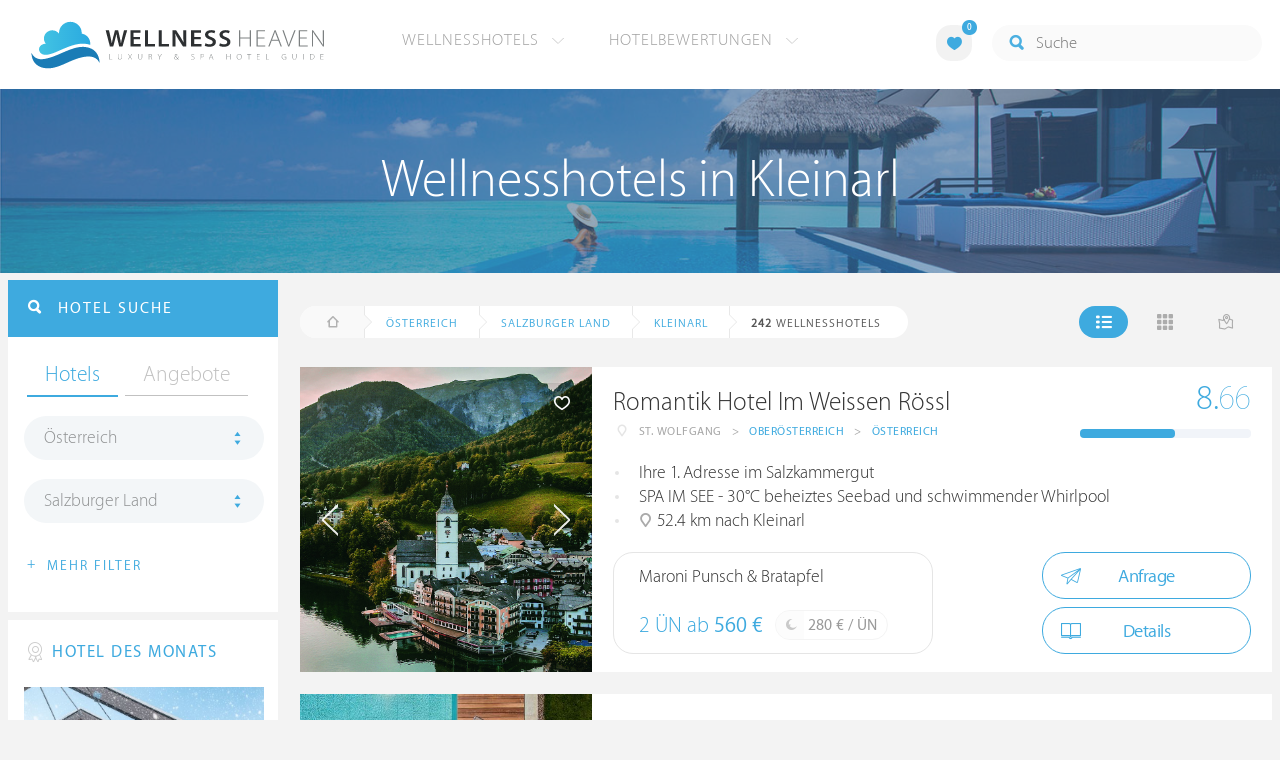

--- FILE ---
content_type: text/html; charset=UTF-8
request_url: https://www.wellness-heaven.de/wellnesshotels/oesterreich/salzburger+land/kleinarl/30/
body_size: 22439
content:

<!DOCTYPE html>
<!--[if lt IE 7]>      <html class="no-js lt-ie9 lt-ie8 lt-ie7"> <![endif]-->
<!--[if IE 7]>         <html class="no-js lt-ie9 lt-ie8"> <![endif]-->
<!--[if IE 8]>         <html class="no-js lt-ie9"> <![endif]-->
<!--[if gt IE 8]><!--> 
<html class="no-js" lang="de"> <!--<![endif]-->
  
  <head>
  

<title>Wellnesshotels Kleinarl (Salzburger Land) » Die besten Hotels Seite 4</title>
<meta name="description" content="Die besten Wellnesshotels in Kleinarl werden mit Bewertungen von Wellness Heaven präsentiert. Salzburger Land ist ideal für ein Wellness-Wochenende. Seite 4">
<meta charset="utf-8">
<meta name="referrer" content="origin">
<meta name="robots" content="noindex"><meta http-equiv="cache-control" content="no-cache"><base href="https://www.wellness-heaven.de/" />
<link rel="alternate" hreflang="de" href="https://www.wellness-heaven.de/wellnesshotels/oesterreich/salzburger+land/kleinarl/30/" />
<link rel="alternate" hreflang="de-CH" href="https://ch.wellness-heaven.de/wellnesshotels/oesterreich/salzburger+land/kleinarl/30/" />
<link rel="alternate" hreflang="de-AT" href="https://at.wellness-heaven.de/wellnesshotels/oesterreich/salzburger+land/kleinarl/30/" />
<meta name="viewport" content="width=device-width, initial-scale=1">

	<link rel="stylesheet" href="/css/normalize.min.css">
	<link rel="stylesheet" href="/min/?g=pluginscss">
	<link rel="stylesheet" href="/min/?g=maincss">
    
    <script src="/min/?g=mainjs"></script>
    
<script type="text/javascript">var keyerl = 'AIzaSyD-w43jV9Ftm_EUB-gaajsRNWMS5K82Z3o';</script><script>createCookie('tt','1','30');</script>    
 
	
	<script type="application/ld+json">
	{
  	"@context" : "https://schema.org",
  	"@type" : "WebSite",
  	"name" : "Wellness Heaven",
  	"alternateName" : "Wellness Heaven Hotel Guide",
  	"url" : "https://www.wellness-heaven.de"
	}
	</script>
	<script type="application/ld+json">
    {
      "@context": "https://schema.org",
      "@type": "Organization",
      "url": "https://www.wellness-heaven.de",
      "logo": "https://www.wellness-heaven.de/img/logo.svg"
    }
    </script>
    
    <link rel="icon" href="/favi/favicon.ico">
    <link rel="icon" type="image/png" href="/favi/favicon-32x32.png" sizes="32x32">
    <link rel="icon" type="image/png" href="/favi/favicon-96x96.png" sizes="96x96">
    <link rel="apple-touch-icon" sizes="57x57" href="/favi/apple-touch-icon-57x57.png">
    <link rel="apple-touch-icon" sizes="60x60" href="/favi/apple-touch-icon-60x60.png">
    <link rel="apple-touch-icon" sizes="72x72" href="/favi/apple-touch-icon-72x72.png">
    <link rel="apple-touch-icon" sizes="76x76" href="/favi/apple-touch-icon-76x76.png">
    <link rel="apple-touch-icon" sizes="114x114" href="/favi/apple-touch-icon-114x114.png">
    <link rel="apple-touch-icon" sizes="120x120" href="/favi/apple-touch-icon-120x120.png">
    <link rel="apple-touch-icon" sizes="152x152" href="/favi/apple-touch-icon-152x152.png">
    <link rel="apple-touch-icon" sizes="180x180" href="/favi/apple-touch-icon-180x180.png">
    <link rel="manifest" href="/favi/manifest.json">
    <meta name="msapplication-TileColor" content="#ffffff">
    <meta name="msapplication-TileImage" content="/favi/mstile-144x144.png">
    <meta name="theme-color" content="#ffffff">

    <!--[if lt IE 9]>
        <script src="//html5shiv.googlecode.com/svn/trunk/html5.js"></script>
        <script>window.html5 || document.write('<script src="js/vendor/html5shiv.js"><\/script>')</script>
    <![endif]-->


<link rel="prev" href="/wellnesshotels/oesterreich/salzburger+land/kleinarl/20/" /> <link rel="next" href="/wellnesshotels/oesterreich/salzburger+land/kleinarl/40/" /><meta property="og:image" content="/img/logo.svg"/><meta property="og:title" content="Wellnesshotels Kleinarl (Salzburger Land) » Die besten Hotels Seite 4" />
</head>

<body>
    <!--[if lt IE 7]>
      <p class="browsehappy">You are using an <strong>outdated</strong> browser. Please <a href="https://browsehappy.com/">upgrade your browser</a> to improve your experience.</p>
    <![endif]-->


<style>#preLoader{position:fixed;left:0;top:0;right:0;bottom:0;background:rgba(255,255,255,.99);z-index:100500}.preloader-double-torus,.preloader-wrap,.preloader-wrap img{position:absolute;left:0;top:0;bottom:0;right:0;margin:auto}.preloader-double-torus,.preloader-wrap{height:110px;width:110px}.preloader-wrap img{height:70px;width:70px}.preloader-double-torus{border:9px double;border-radius:50%;border-color:rgba(62,170,223,.65) #3eaadf;animation:preloader-spin 570ms infinite linear;-o-animation:preloader-spin 570ms infinite linear;-ms-animation:preloader-spin 570ms infinite linear;-webkit-animation:preloader-spin 570ms infinite linear;-moz-animation:preloader-spin 570ms infinite linear}@keyframes preloader-spin{100%{transform:rotate(360deg)}}@-o-keyframes preloader-spin{100%{-o-transform:rotate(360deg);transform:rotate(360deg)}}@-ms-keyframes preloader-spin{100%{-ms-transform:rotate(360deg);transform:rotate(360deg)}}@-webkit-keyframes preloader-spin{100%{-webkit-transform:rotate(360deg);transform:rotate(360deg)}}@-moz-keyframes preloader-spin{100%{-moz-transform:rotate(360deg);transform:rotate(360deg)}}
</style>

<div id="preLoader">
<div class="preloader-wrap">
  <img src="/img/logo-cloud.svg">
  <div class="preloader-double-torus"></div>
</div>
</div>

    <div id="main">
      <header id="header">
        <div class="main-container">
          <a href="/" class="logo"><img src="/img/logo.svg" alt="Wellness Heaven Logo" class="logosvg"></a>
          <a href="/" id="mob-btn"><div class="menu-burger"><span></span></div></a>

          <nav class="header-menu clearfix">
            <ul class="f-left">
              <li>
                <a href="#">Wellnesshotels <span class="icon-arrow-down-small"></span></a>

                <div class="dropdown">
                  <ul>
                  	<li><a href="/karte/">Wellnesshotel Karte</a></li>
                    <li><a href="/awards/">Wellness Heaven Awards</a></li> 
                    <li><a href="/hotelbewertung/wellness-spa/">Die besten Wellnesshotels</a></li>
                    <li><a href="/wellness/personalisierte-suche/">Personalisierte Hotelsuche</a></li> 
                    <li><a href="/wellness-angebote/top/">Wellness Angebote</a></li> 
                    <li><a href="/wellness/pressemeldungen/">Presse</a></li>
                    <li><a href="/wellness/wellness-gewinnspiel/">Gewinnspiel</a></li>
                    
                  </ul>
                </div>
              </li>
              <li>
                <a href="#">Hotelbewertungen <span class="icon-arrow-down-small"></span></a>

                <div class="dropdown">
                  <ul>
                    <li><a href="/wellness/testbericht-kriterien/">Test-Kriterien</a></li>
                    <li><a href="/wellness/bewertungsalgorithmus/">Bewertungs-Algorithmus</a></li>
                    <li><a href="/wellness/testbericht-experten/">Hoteltester</a></li>
                    <li><a href="/magazin/">Magazin</a></li>
                    <li><a href="/wellness/hoteltesterin-kolumne/">Hoteltesterin Kolumne</a></li>
                    <li><a href="/wellness/wellnessfuehrer-willkommen/">Wellness Heaven</a></li>
                    <li><a href="/wellness/testbericht-philosophie/">Philosophie</a></li>
                    <li><a href="/wellness/listing-varianten/">Listing Varianten</a></li>
                  </ul>
                </div>
              </li>
            </ul>

            <a href="#" id="search-btn"><span class="icon-search"></span></a>

            <div class="f-right" id="searchbox">
              <input id="search" type="text" placeholder="Suche"/>
              <span class="icon-search"></span>
              <a href="#" class="close"><span class="icon-close"></span></a>
                <div id="search-prompter" class="search-prompter"></div>
              </div>

              <div class="f-right like-box-container">
                <a href="#" class="like-block"><i class="icon-heart-full"></i><span id="likeCount">0</span></a>

                <div class="likebox-dropdown" style="display:none;">
                  <div class="likebox-wrap mCustomScrollbar " style="display:none;">
                    <a href="/wellness/merkzettel/" class="btn btn-blue-full">
                      <span class="icon-plane"></span>Anfrage an alle
                    </a>
                    <div class="ui-likebox-msg">Ihre Favoriten-Liste ist leer.</div>
                    <ul id="likeBox" class="ui-autocomplete ui-menu">
                      <li class="ui-hotels-title" style="display:none">
                        <span class="cati">Hotels</span>
                        <span class="cati" id="hotelsCount"></span>
                      </li>
                      <li id="uiHotelsList"></li>

                      <li class="ui-angebote-title" style="display:none">
                        <span class="cati">Angebote</span>
                        <span class="cati" id="angeboteCont"></span>
                      </li>
                      <li id="uiAngeboteList"></li>
                    </ul>
                  </div>
                </div>

              </div> <!-- .like-box-container -->

            </div>
          </nav>
        </div>
      </header><!--END Eheader-->

 <div class="bn-block">
        <img class="lazy iecrop" data-src="/img/landing-header.jpg" alt="Wellnesshotels in Kleinarl">

        <h1><span>Wellnesshotels in Kleinarl</span></h1>
      </div><!--END .bn-block-->
 <nav id="breadcrumbs-menu"><ul><li class="home"><a href="/"><span class="icon-home"></span> Startseite</a></li><li><a href="/wellnesshotels/oesterreich/">Österreich</a></li><li><a href="/wellnesshotels/oesterreich/salzburger+land/">Salzburger Land</a></li><li><a href="/wellnesshotels/oesterreich/salzburger+land/kleinarl/">Kleinarl</a></li>   </ul></nav><!--END #menu-->
      <div class="main-container l-aside-wrap clearfix left-aside-main">
        <div class="eRowFluid_dynamic f-right">    <div id="mainContWrap">      
          <div class="filter-block clearfix" id="filterBlockContent">
          <div class="f-left">
			<ul class="breadcrumbs-large clearfix" itemscope itemtype="http://schema.org/BreadcrumbList"><li class="home"><a href="/"><span class="icon-home"></span><span class="breadText"></span></a></li><li itemprop="itemListElement" itemscope itemtype="http://schema.org/ListItem"><a href="/wellnesshotels/oesterreich/" itemprop="item"><span itemprop="name">Österreich</span></a><meta itemprop="position" content="1"></li><li itemprop="itemListElement" itemscope itemtype="http://schema.org/ListItem"><a href="/wellnesshotels/oesterreich/salzburger+land/" itemprop="item"><span itemprop="name">Salzburger Land</span></a><meta itemprop="position" content="2"></li><li itemprop="itemListElement" itemscope itemtype="http://schema.org/ListItem"><a href="/wellnesshotels/oesterreich/salzburger+land/kleinarl/" itemprop="item"><span itemprop="name">Kleinarl</span></a><meta itemprop="position" content="3"></li> <li itemprop="itemListElement" itemscope itemtype="http://schema.org/ListItem"><a class="numfound" itemprop="item"><span itemprop="name"><b>242</b> Wellnesshotels</span></a><meta itemprop="position" content="4"></li></ul>
		  </div>
            <div class="f-right">
              <ul class="hotels-list-tab" id="hotelListTab">
                <li class="active"><a href="#"><span class="icon-line"></span></a></li>
                <li><a href="#" class="block"><span class="icon-block"></span></a></li>
                <li><a href="#" class="map-btn"><span class="icon-map"></span></a></li>
                <li class="active"><a href="#" class="searcho-btn" id="mob-btn2"><span class="icon-search"></span><span class="filtertext">Filter</span></a></li>
              </ul>
              
            </div>
          </div>

          <div class="overflow-hidden">
        <ul class="hotels-list" itemprop="mainEntity" itemscope itemtype="https://schema.org/ItemList">
              <li itemprop="itemListElement" itemscope itemtype="https://schema.org/ListItem">
              <meta itemprop="position" content="1">
                <div class="cont" itemprop="item" itemscope="" itemtype="https://schema.org/Hotel">
                  <div class="img-block">
                    <a href="/wellnesshotel/im-weissen-roessl/" class="link-to" itemprop="url">

  <div class="swiper hotelswiper">
    <div class="swiper-wrapper">
    
      <div class="swiper-slide">
       <img class="swiper-lazy lazy iecrop" data-src="/guide/im-weissen-roessl/im-weissen-roessl.jpg" data-srcset="/guide/im-weissen-roessl/im-weissen-roessl.jpg 900w, /guide/im-weissen-roessl/im-weissen-roessl_gr.jpg 1600w" alt="Wellnesshotel Oberösterreich Romantik Hotel Im Weissen Rössl">
        <div class="swiper-lazy-preloader swiper-lazy-preloader-white"></div>
      </div>

 		<div class="swiper-slide">
        <img class="swiper-lazy" data-src="/guide/im-weissen-roessl/data/image/im-weissen-roessl-65b1485fad00b.jpeg" alt="Romantik Hotel Im Weissen Rössl | Bild 1" />
        <div class="swiper-lazy-preloader swiper-lazy-preloader-white"></div>
      	</div>

 		<div class="swiper-slide">
        <img class="swiper-lazy" data-src="/guide/im-weissen-roessl/data/image/im-weissen-roessl-69400d957ccc5.jpeg" alt="Romantik Hotel Im Weissen Rössl | Bild 2" />
        <div class="swiper-lazy-preloader swiper-lazy-preloader-white"></div>
      	</div>

 		<div class="swiper-slide">
        <img class="swiper-lazy" data-src="/guide/im-weissen-roessl/data/image/im-weissen-roessl-69400d9987bc3.jpeg" alt="Romantik Hotel Im Weissen Rössl | Bild 3" />
        <div class="swiper-lazy-preloader swiper-lazy-preloader-white"></div>
      	</div>

 		<div class="swiper-slide">
        <img class="swiper-lazy" data-src="/guide/im-weissen-roessl/data/image/im-weissen-roessl-563b0c103b092.jpeg" alt="Romantik Hotel Im Weissen Rössl | Bild 4" />
        <div class="swiper-lazy-preloader swiper-lazy-preloader-white"></div>
      	</div>

 		<div class="swiper-slide">
        <img class="swiper-lazy" data-src="/guide/im-weissen-roessl/data/image/im-weissen-roessl-563b0c1110b58.jpeg" alt="Romantik Hotel Im Weissen Rössl | Bild 5" />
        <div class="swiper-lazy-preloader swiper-lazy-preloader-white"></div>
      	</div>

 		<div class="swiper-slide">
        <img class="swiper-lazy" data-src="/guide/im-weissen-roessl/data/image/im-weissen-roessl-5bbcabf7ef20e.jpeg" alt="Romantik Hotel Im Weissen Rössl | Bild 6" />
        <div class="swiper-lazy-preloader swiper-lazy-preloader-white"></div>
      	</div>

 		<div class="swiper-slide">
        <img class="swiper-lazy" data-src="/guide/im-weissen-roessl/data/image/im-weissen-roessl-5e8dd7456456d.jpeg" alt="Romantik Hotel Im Weissen Rössl | Bild 7" />
        <div class="swiper-lazy-preloader swiper-lazy-preloader-white"></div>
      	</div>

 		<div class="swiper-slide">
        <img class="swiper-lazy" data-src="/guide/im-weissen-roessl/data/image/im-weissen-roessl-65b14863bf0f9.jpeg" alt="Romantik Hotel Im Weissen Rössl | Bild 8" />
        <div class="swiper-lazy-preloader swiper-lazy-preloader-white"></div>
      	</div>

 		<div class="swiper-slide">
        <img class="swiper-lazy" data-src="/guide/im-weissen-roessl/data/image/im-weissen-roessl-65b14865e716b.jpeg" alt="Romantik Hotel Im Weissen Rössl | Bild 9" />
        <div class="swiper-lazy-preloader swiper-lazy-preloader-white"></div>
      	</div>

 		<div class="swiper-slide">
        <img class="swiper-lazy" data-src="/guide/im-weissen-roessl/data/image/im-weissen-roessl-69400cf46d32d.jpeg" alt="Romantik Hotel Im Weissen Rössl | Bild 10" />
        <div class="swiper-lazy-preloader swiper-lazy-preloader-white"></div>
      	</div>

 		<div class="swiper-slide">
        <img class="swiper-lazy" data-src="/guide/im-weissen-roessl/data/image/im-weissen-roessl-69400d18ab6d7.jpeg" alt="Romantik Hotel Im Weissen Rössl | Bild 11" />
        <div class="swiper-lazy-preloader swiper-lazy-preloader-white"></div>
      	</div>

 		<div class="swiper-slide">
        <img class="swiper-lazy" data-src="/guide/im-weissen-roessl/data/image/im-weissen-roessl-69400d972bdbc.jpeg" alt="Romantik Hotel Im Weissen Rössl | Bild 12" />
        <div class="swiper-lazy-preloader swiper-lazy-preloader-white"></div>
      	</div>

 		<div class="swiper-slide">
        <img class="swiper-lazy" data-src="/guide/im-weissen-roessl/data/image/im-weissen-roessl-69400d98825d6.jpeg" alt="Romantik Hotel Im Weissen Rössl | Bild 13" />
        <div class="swiper-lazy-preloader swiper-lazy-preloader-white"></div>
      	</div>

 		<div class="swiper-slide">
        <img class="swiper-lazy" data-src="/guide/im-weissen-roessl/data/image/im-weissen-roessl-69401916ce092.jpeg" alt="Romantik Hotel Im Weissen Rössl | Bild 14" />
        <div class="swiper-lazy-preloader swiper-lazy-preloader-white"></div>
      	</div>

 		<div class="swiper-slide">
        <img class="swiper-lazy" data-src="/guide/im-weissen-roessl/data/image/im-weissen-roessl-69400d1c4e174.jpeg" alt="Romantik Hotel Im Weissen Rössl | Bild 15" />
        <div class="swiper-lazy-preloader swiper-lazy-preloader-white"></div>
      	</div>

 		<div class="swiper-slide">
        <img class="swiper-lazy" data-src="/guide/im-weissen-roessl/data/image/im-weissen-roessl-65b148615d38c.jpeg" alt="Romantik Hotel Im Weissen Rössl | Bild 16" />
        <div class="swiper-lazy-preloader swiper-lazy-preloader-white"></div>
      	</div>

 		<div class="swiper-slide">
        <img class="swiper-lazy" data-src="/guide/im-weissen-roessl/data/image/im-weissen-roessl-69400ce26af8f.jpeg" alt="Romantik Hotel Im Weissen Rössl | Bild 17" />
        <div class="swiper-lazy-preloader swiper-lazy-preloader-white"></div>
      	</div>

 		<div class="swiper-slide">
        <img class="swiper-lazy" data-src="/guide/im-weissen-roessl/data/image/im-weissen-roessl1331987604.jpg" alt="Romantik Hotel Im Weissen Rössl | Bild 18" />
        <div class="swiper-lazy-preloader swiper-lazy-preloader-white"></div>
      	</div>

 		<div class="swiper-slide">
        <img class="swiper-lazy" data-src="/guide/im-weissen-roessl/data/image/im-weissen-roessl-5e8ddad729de8.jpeg" alt="Romantik Hotel Im Weissen Rössl | Bild 19" />
        <div class="swiper-lazy-preloader swiper-lazy-preloader-white"></div>
      	</div>

 		<div class="swiper-slide">
        <img class="swiper-lazy" data-src="/guide/im-weissen-roessl/data/image/im-weissen-roessl-69400cee3bc75.jpeg" alt="Romantik Hotel Im Weissen Rössl | Bild 20" />
        <div class="swiper-lazy-preloader swiper-lazy-preloader-white"></div>
      	</div>

 		<div class="swiper-slide">
        <img class="swiper-lazy" data-src="/guide/im-weissen-roessl/data/image/im-weissen-roessl1331987588.jpg" alt="Romantik Hotel Im Weissen Rössl | Bild 21" />
        <div class="swiper-lazy-preloader swiper-lazy-preloader-white"></div>
      	</div>

 		<div class="swiper-slide">
        <img class="swiper-lazy" data-src="/guide/im-weissen-roessl/data/image/im-weissen-roessl-69400d1689848.jpeg" alt="Romantik Hotel Im Weissen Rössl | Bild 22" />
        <div class="swiper-lazy-preloader swiper-lazy-preloader-white"></div>
      	</div>

 		<div class="swiper-slide">
        <img class="swiper-lazy" data-src="/guide/im-weissen-roessl/data/image/im-weissen-roessl-69400d998be74.jpeg" alt="Romantik Hotel Im Weissen Rössl | Bild 23" />
        <div class="swiper-lazy-preloader swiper-lazy-preloader-white"></div>
      	</div>

 		<div class="swiper-slide">
        <img class="swiper-lazy" data-src="/guide/im-weissen-roessl/data/image/im-weissen-roessl-69400d18e8a09.jpeg" alt="Romantik Hotel Im Weissen Rössl | Bild 24" />
        <div class="swiper-lazy-preloader swiper-lazy-preloader-white"></div>
      	</div>

 		<div class="swiper-slide">
        <img class="swiper-lazy" data-src="/guide/im-weissen-roessl/data/image/im-weissen-roessl-69400d96d5fbb.jpeg" alt="Romantik Hotel Im Weissen Rössl | Bild 25" />
        <div class="swiper-lazy-preloader swiper-lazy-preloader-white"></div>
      	</div>

 		<div class="swiper-slide">
        <img class="swiper-lazy" data-src="/guide/im-weissen-roessl/data/image/im-weissen-roessl-694018d9242f2.jpeg" alt="Romantik Hotel Im Weissen Rössl | Bild 26" />
        <div class="swiper-lazy-preloader swiper-lazy-preloader-white"></div>
      	</div>

 		<div class="swiper-slide">
        <img class="swiper-lazy" data-src="/guide/im-weissen-roessl/data/image/im-weissen-roessl-69400d97a3742.jpeg" alt="Romantik Hotel Im Weissen Rössl | Bild 27" />
        <div class="swiper-lazy-preloader swiper-lazy-preloader-white"></div>
      	</div>

 		<div class="swiper-slide">
        <img class="swiper-lazy" data-src="/guide/im-weissen-roessl/data/image/im-weissen-roessl-694018c0720ce.jpeg" alt="Romantik Hotel Im Weissen Rössl | Bild 28" />
        <div class="swiper-lazy-preloader swiper-lazy-preloader-white"></div>
      	</div>

 		<div class="swiper-slide">
        <img class="swiper-lazy" data-src="/guide/im-weissen-roessl/data/image/im-weissen-roessl-69401914a40c7.jpeg" alt="Romantik Hotel Im Weissen Rössl | Bild 29" />
        <div class="swiper-lazy-preloader swiper-lazy-preloader-white"></div>
      	</div>

 		<div class="swiper-slide">
        <img class="swiper-lazy" data-src="/guide/im-weissen-roessl/data/image/im-weissen-roessl-6940191454c8b.jpeg" alt="Romantik Hotel Im Weissen Rössl | Bild 30" />
        <div class="swiper-lazy-preloader swiper-lazy-preloader-white"></div>
      	</div>

 		<div class="swiper-slide">
        <img class="swiper-lazy" data-src="/guide/im-weissen-roessl/data/image/im-weissen-roessl-69400d425ad82.jpeg" alt="Romantik Hotel Im Weissen Rössl | Bild 31" />
        <div class="swiper-lazy-preloader swiper-lazy-preloader-white"></div>
      	</div>

 		<div class="swiper-slide">
        <img class="swiper-lazy" data-src="/guide/im-weissen-roessl/data/image/im-weissen-roessl-69400d420ca0d.jpeg" alt="Romantik Hotel Im Weissen Rössl | Bild 32" />
        <div class="swiper-lazy-preloader swiper-lazy-preloader-white"></div>
      	</div>

 		<div class="swiper-slide">
        <img class="swiper-lazy" data-src="/guide/im-weissen-roessl/data/image/im-weissen-roessl-5bbcab60774fb.jpeg" alt="Romantik Hotel Im Weissen Rössl | Bild 33" />
        <div class="swiper-lazy-preloader swiper-lazy-preloader-white"></div>
      	</div>

 		<div class="swiper-slide">
        <img class="swiper-lazy" data-src="/guide/im-weissen-roessl/data/image/im-weissen-roessl-5e09cf6d0177e.jpeg" alt="Romantik Hotel Im Weissen Rössl | Bild 34" />
        <div class="swiper-lazy-preloader swiper-lazy-preloader-white"></div>
      	</div>

 		<div class="swiper-slide">
        <img class="swiper-lazy" data-src="/guide/im-weissen-roessl/data/image/im-weissen-roessl-5e09cfa65832b.jpeg" alt="Romantik Hotel Im Weissen Rössl | Bild 35" />
        <div class="swiper-lazy-preloader swiper-lazy-preloader-white"></div>
      	</div>

 		<div class="swiper-slide">
        <img class="swiper-lazy" data-src="/guide/im-weissen-roessl/data/image/im-weissen-roessl-69400d2edbd1e.jpeg" alt="Romantik Hotel Im Weissen Rössl | Bild 36" />
        <div class="swiper-lazy-preloader swiper-lazy-preloader-white"></div>
      	</div>

 		<div class="swiper-slide">
        <img class="swiper-lazy" data-src="/guide/im-weissen-roessl/data/image/im-weissen-roessl-69400d2fab5af.jpeg" alt="Romantik Hotel Im Weissen Rössl | Bild 37" />
        <div class="swiper-lazy-preloader swiper-lazy-preloader-white"></div>
      	</div>

 		<div class="swiper-slide">
        <img class="swiper-lazy" data-src="/guide/im-weissen-roessl/data/image/im-weissen-roessl-69400d96d5fa7.jpeg" alt="Romantik Hotel Im Weissen Rössl | Bild 38" />
        <div class="swiper-lazy-preloader swiper-lazy-preloader-white"></div>
      	</div>

 		<div class="swiper-slide">
        <img class="swiper-lazy" data-src="/guide/im-weissen-roessl/data/image/im-weissen-roessl-65b1486099691.jpeg" alt="Romantik Hotel Im Weissen Rössl | Bild 39" />
        <div class="swiper-lazy-preloader swiper-lazy-preloader-white"></div>
      	</div>

 		<div class="swiper-slide">
        <img class="swiper-lazy" data-src="/guide/im-weissen-roessl/data/image/im-weissen-roessl-65b148610dbaf.jpeg" alt="Romantik Hotel Im Weissen Rössl | Bild 40" />
        <div class="swiper-lazy-preloader swiper-lazy-preloader-white"></div>
      	</div>

 		<div class="swiper-slide">
        <img class="swiper-lazy" data-src="/guide/im-weissen-roessl/data/image/im-weissen-roessl-69400ce68bb5d.jpeg" alt="Romantik Hotel Im Weissen Rössl | Bild 41" />
        <div class="swiper-lazy-preloader swiper-lazy-preloader-white"></div>
      	</div>

 		<div class="swiper-slide">
        <img class="swiper-lazy" data-src="/guide/im-weissen-roessl/data/image/im-weissen-roessl-69400d98dff0f.jpeg" alt="Romantik Hotel Im Weissen Rössl | Bild 42" />
        <div class="swiper-lazy-preloader swiper-lazy-preloader-white"></div>
      	</div>

 		<div class="swiper-slide">
        <img class="swiper-lazy" data-src="/guide/im-weissen-roessl/data/image/im-weissen-roessl-69400d192781e.jpeg" alt="Romantik Hotel Im Weissen Rössl | Bild 43" />
        <div class="swiper-lazy-preloader swiper-lazy-preloader-white"></div>
      	</div>

 		<div class="swiper-slide">
        <img class="swiper-lazy" data-src="/guide/im-weissen-roessl/data/image/im-weissen-roessl-69400d2f59278.jpeg" alt="Romantik Hotel Im Weissen Rössl | Bild 44" />
        <div class="swiper-lazy-preloader swiper-lazy-preloader-white"></div>
      	</div>

 		<div class="swiper-slide">
        <img class="swiper-lazy" data-src="/guide/im-weissen-roessl/data/image/im-weissen-roessl-69400d19a0760.jpeg" alt="Romantik Hotel Im Weissen Rössl | Bild 45" />
        <div class="swiper-lazy-preloader swiper-lazy-preloader-white"></div>
      	</div>

 		<div class="swiper-slide">
        <img class="swiper-lazy" data-src="/guide/im-weissen-roessl/data/image/im-weissen-roessl-69401914b4143.jpeg" alt="Romantik Hotel Im Weissen Rössl | Bild 46" />
        <div class="swiper-lazy-preloader swiper-lazy-preloader-white"></div>
      	</div>

 		<div class="swiper-slide">
        <img class="swiper-lazy" data-src="/guide/im-weissen-roessl/data/image/im-weissen-roessl-65b148633c717.jpeg" alt="Romantik Hotel Im Weissen Rössl | Bild 47" />
        <div class="swiper-lazy-preloader swiper-lazy-preloader-white"></div>
      	</div>

 		<div class="swiper-slide">
        <img class="swiper-lazy" data-src="/guide/im-weissen-roessl/data/image/im-weissen-roessl-69400d1cc154d.jpeg" alt="Romantik Hotel Im Weissen Rössl | Bild 48" />
        <div class="swiper-lazy-preloader swiper-lazy-preloader-white"></div>
      	</div>

 		<div class="swiper-slide">
        <img class="swiper-lazy" data-src="/guide/im-weissen-roessl/data/image/im-weissen-roessl-69400d1d7dae4.jpeg" alt="Romantik Hotel Im Weissen Rössl | Bild 49" />
        <div class="swiper-lazy-preloader swiper-lazy-preloader-white"></div>
      	</div>

 		<div class="swiper-slide">
        <img class="swiper-lazy" data-src="/guide/im-weissen-roessl/data/image/im-weissen-roessl-69400d2057fa2.jpeg" alt="Romantik Hotel Im Weissen Rössl | Bild 50" />
        <div class="swiper-lazy-preloader swiper-lazy-preloader-white"></div>
      	</div>

 		<div class="swiper-slide">
        <img class="swiper-lazy" data-src="/guide/im-weissen-roessl/data/image/im-weissen-roessl-69400d99de0e2.jpeg" alt="Romantik Hotel Im Weissen Rössl | Bild 51" />
        <div class="swiper-lazy-preloader swiper-lazy-preloader-white"></div>
      	</div>

 		<div class="swiper-slide">
        <img class="swiper-lazy" data-src="/guide/im-weissen-roessl/data/image/im-weissen-roessl-694018d996e1e.jpeg" alt="Romantik Hotel Im Weissen Rössl | Bild 52" />
        <div class="swiper-lazy-preloader swiper-lazy-preloader-white"></div>
      	</div>

 		<div class="swiper-slide">
        <img class="swiper-lazy" data-src="/guide/im-weissen-roessl/data/image/im-weissen-roessl-694018d9e90e8.jpeg" alt="Romantik Hotel Im Weissen Rössl | Bild 53" />
        <div class="swiper-lazy-preloader swiper-lazy-preloader-white"></div>
      	</div>

 		<div class="swiper-slide">
        <img class="swiper-lazy" data-src="/guide/im-weissen-roessl/data/image/im-weissen-roessl-694018da05681.jpeg" alt="Romantik Hotel Im Weissen Rössl | Bild 54" />
        <div class="swiper-lazy-preloader swiper-lazy-preloader-white"></div>
      	</div>

 		<div class="swiper-slide">
        <img class="swiper-lazy" data-src="/guide/im-weissen-roessl/data/image/im-weissen-roessl-694018dac293f.jpeg" alt="Romantik Hotel Im Weissen Rössl | Bild 55" />
        <div class="swiper-lazy-preloader swiper-lazy-preloader-white"></div>
      	</div>

 		<div class="swiper-slide">
        <img class="swiper-lazy" data-src="/guide/im-weissen-roessl/data/image/im-weissen-roessl-69401917566a6.jpeg" alt="Romantik Hotel Im Weissen Rössl | Bild 56" />
        <div class="swiper-lazy-preloader swiper-lazy-preloader-white"></div>
      	</div>

    </div>
    <div class="swiper-button-next"><i class="icon-arrow-right"></i></div>
    <div class="swiper-button-prev"><i class="icon-arrow-left"></i></div>

  </div>

                    </a>
                    <meta itemprop="image" content="https://www.wellness-heaven.de/guide/im-weissen-roessl/im-weissen-roessl.jpg">
                    <noscript><img src="/guide/im-weissen-roessl/im-weissen-roessl.jpg" alt="Wellnesshotel Oberösterreich"></noscript>
                    <a href="#" class="like" data-id="h223"><span class="icon-heart"></span></a>
                  </div>

                  <div class="text-block">
                    <h2 itemprop="name"><a href="/wellnesshotel/im-weissen-roessl/">Romantik Hotel Im Weissen Rössl</a></h2>
                  
                    <ul class="location-list" itemprop="address" itemscope itemtype="https://schema.org/PostalAddress">
					<li class="location-ic"><span class="icon-location"></span></li>
                      <li itemprop="addressLocality">St. Wolfgang</li>
                      <li>></li>
                      <li itemprop="addressRegion"><a href="/wellnesshotels/oesterreich/ober%C3%B6sterreich/" title="Wellness Oberösterreich">Oberösterreich</a></li>
                      <li>></li>
                      <li itemprop="addressCountry"><a href="/wellnesshotels/oesterreich/" title="Wellnesshotels Österreich">Österreich</a></li>
                    </ul>
<meta itemprop="telephone" content="0043-6138 2306 0">

					<div class="progress-wrapper"  itemscope="" itemprop="AggregateRating" itemtype="https://schema.org/AggregateRating">
                      <a href="/wellnesshotel/im-weissen-roessl/testbericht-wellness/" class="link-to" itemprop="url"></a>
<span itemscope="" itemprop="author" itemtype="https://schema.org/Organization" ><meta itemprop="name" content="Wellness Heaven"></span>
					<div class="progress-block" data-progress="55.333333333333">
                      <p itemprop="ratingValue"><span>8.</span>66</p>
                      <meta itemprop="bestRating" content="10" /><meta itemprop="worstRating" content="1" />
                      <meta itemprop="reviewCount" content="5" />

                      <div class="progress"><div></div></div>
                    </div>
                    </div>
<meta itemprop="priceRange" content="280 €">
                    <ul class="bullets-list">
                      <li>Ihre 1. Adresse im Salzkammergut</li> <li>SPA IM SEE - 30°C beheiztes Seebad und schwimmender Whirlpool</li> <li><span class="icon-location"></span> 52.4 km nach Kleinarl</li>
                    </ul>

 					<a href="/wellnesshotel/im-weissen-roessl/angebot/13931/" class="price-block">
                      <p class="title">Maroni Punsch & Bratapfel</p>

                      <p class="price">2 ÜN ab <span>560 €</span></p>

                      <span class="full-day">
                        <span class="icon-moon"></span>
                        <p>280 € / ÜN</p>
                      </span>
                    </a>


                    <div class="button-block"><a href="/wellnesshotel/im-weissen-roessl/anfrage/" id="anfr" class="btn btn-blue"><span class="icon-plane"></span>Anfrage</a>                <a href="/wellnesshotel/im-weissen-roessl/" class="btn btn-blue"><span class="icon-book"></span>Details</a>
                    </div>
                  </div>
                </div>
              </li>


<script>
// Normal AdSense		    		
function downloadJSAtOnload() {
var element = document.createElement('script');
element.src = 'https://pagead2.googlesyndication.com/pagead/js/adsbygoogle.js';
document.body.appendChild(element);
}

if (window.addEventListener)
window.addEventListener('load', downloadJSAtOnload, false);
else if (window.attachEvent)
window.attachEvent('onload', downloadJSAtOnload);
else window.onload = downloadJSAtOnload;

// Also at first load
setTimeout(function(){
		downloadJSAtOnload(); (adsbygoogle = window.adsbygoogle || []).push({});
	},1000);
</script>

              <li>
                <div class="cont">
                  <div class="img-block">
                    <img class="lazy iecrop" data-src="/img/hotel-place.jpg" alt="Wellnesshotel">
                    
                  </div>

                  <div class="text-block adv-block">
                  <div id="adcontainer1" >
                  <ins class="adsbygoogle"
     style="display:block"
     data-ad-client="ca-pub-0930356490990014"
     data-ad-slot="2532029845"
     data-ad-format="auto"
     data-full-width-responsive="true" data-track-content="" data-content-name="adsense view" data-content-piece="ad"></ins>
                  </div>
                  </div>
                </div>
              </li>

              <li itemprop="itemListElement" itemscope itemtype="https://schema.org/ListItem">
              <meta itemprop="position" content="2">
                <div class="cont" itemprop="item" itemscope="" itemtype="https://schema.org/Hotel">
                  <div class="img-block">
                    <a href="/wellnesshotel/die-forelle/" class="link-to" itemprop="url">

  <div class="swiper hotelswiper">
    <div class="swiper-wrapper">
    
      <div class="swiper-slide">
       <img class="swiper-lazy lazy iecrop" data-src="/guide/die-forelle/die-forelle.jpg" data-srcset="/guide/die-forelle/die-forelle.jpg 900w, /guide/die-forelle/die-forelle_gr.jpg 1600w" alt="Wellnesshotel Kärnten Seeglück Hotel Forelle ****S Millstatt">
        <div class="swiper-lazy-preloader swiper-lazy-preloader-white"></div>
      </div>

 		<div class="swiper-slide">
        <img class="swiper-lazy" data-src="/guide/die-forelle/data/image/die-forelle-60f7eef2874b6.jpeg" alt="Seeglück Hotel Forelle ****S Millstatt | Bild 1" />
        <div class="swiper-lazy-preloader swiper-lazy-preloader-white"></div>
      	</div>

 		<div class="swiper-slide">
        <img class="swiper-lazy" data-src="/guide/die-forelle/data/image/die-forelle-677fbe42544fc.jpeg" alt="Seeglück Hotel Forelle ****S Millstatt | Bild 2" />
        <div class="swiper-lazy-preloader swiper-lazy-preloader-white"></div>
      	</div>

 		<div class="swiper-slide">
        <img class="swiper-lazy" data-src="/guide/die-forelle/data/image/die-forelle-677fbe4233b38.jpeg" alt="Seeglück Hotel Forelle ****S Millstatt | Bild 3" />
        <div class="swiper-lazy-preloader swiper-lazy-preloader-white"></div>
      	</div>

 		<div class="swiper-slide">
        <img class="swiper-lazy" data-src="/guide/die-forelle/data/image/die-forelle-60f7eef4a732c.jpeg" alt="Seeglück Hotel Forelle ****S Millstatt | Bild 4" />
        <div class="swiper-lazy-preloader swiper-lazy-preloader-white"></div>
      	</div>

 		<div class="swiper-slide">
        <img class="swiper-lazy" data-src="/guide/die-forelle/data/image/die-forelle-63357086361ff.jpeg" alt="Seeglück Hotel Forelle ****S Millstatt | Bild 5" />
        <div class="swiper-lazy-preloader swiper-lazy-preloader-white"></div>
      	</div>

 		<div class="swiper-slide">
        <img class="swiper-lazy" data-src="/guide/die-forelle/data/image/die-forelle-677fbe41d18f4.jpeg" alt="Seeglück Hotel Forelle ****S Millstatt | Bild 6" />
        <div class="swiper-lazy-preloader swiper-lazy-preloader-white"></div>
      	</div>

 		<div class="swiper-slide">
        <img class="swiper-lazy" data-src="/guide/die-forelle/data/image/die-forelle-650beec7a5d08.jpeg" alt="Seeglück Hotel Forelle ****S Millstatt | Bild 7" />
        <div class="swiper-lazy-preloader swiper-lazy-preloader-white"></div>
      	</div>

 		<div class="swiper-slide">
        <img class="swiper-lazy" data-src="/guide/die-forelle/data/image/die-forelle-650bee835c6e4.jpeg" alt="Seeglück Hotel Forelle ****S Millstatt | Bild 8" />
        <div class="swiper-lazy-preloader swiper-lazy-preloader-white"></div>
      	</div>

 		<div class="swiper-slide">
        <img class="swiper-lazy" data-src="/guide/die-forelle/data/image/die-forelle-633570c9a7b12.jpeg" alt="Seeglück Hotel Forelle ****S Millstatt | Bild 9" />
        <div class="swiper-lazy-preloader swiper-lazy-preloader-white"></div>
      	</div>

 		<div class="swiper-slide">
        <img class="swiper-lazy" data-src="/guide/die-forelle/data/image/die-forelle-6449141751efa.jpeg" alt="Seeglück Hotel Forelle ****S Millstatt | Bild 10" />
        <div class="swiper-lazy-preloader swiper-lazy-preloader-white"></div>
      	</div>

 		<div class="swiper-slide">
        <img class="swiper-lazy" data-src="/guide/die-forelle/data/image/die-forelle-650bee833fa47.jpeg" alt="Seeglück Hotel Forelle ****S Millstatt | Bild 11" />
        <div class="swiper-lazy-preloader swiper-lazy-preloader-white"></div>
      	</div>

 		<div class="swiper-slide">
        <img class="swiper-lazy" data-src="/guide/die-forelle/data/image/die-forelle-650bee835a29a.jpeg" alt="Seeglück Hotel Forelle ****S Millstatt | Bild 12" />
        <div class="swiper-lazy-preloader swiper-lazy-preloader-white"></div>
      	</div>

 		<div class="swiper-slide">
        <img class="swiper-lazy" data-src="/guide/die-forelle/data/image/die-forelle-633571e896957.jpeg" alt="Seeglück Hotel Forelle ****S Millstatt | Bild 13" />
        <div class="swiper-lazy-preloader swiper-lazy-preloader-white"></div>
      	</div>

 		<div class="swiper-slide">
        <img class="swiper-lazy" data-src="/guide/die-forelle/data/image/die-forelle-60f7eef03a1b9.jpeg" alt="Seeglück Hotel Forelle ****S Millstatt | Bild 14" />
        <div class="swiper-lazy-preloader swiper-lazy-preloader-white"></div>
      	</div>

 		<div class="swiper-slide">
        <img class="swiper-lazy" data-src="/guide/die-forelle/data/image/die-forelle-650beec8534c1.jpeg" alt="Seeglück Hotel Forelle ****S Millstatt | Bild 15" />
        <div class="swiper-lazy-preloader swiper-lazy-preloader-white"></div>
      	</div>

 		<div class="swiper-slide">
        <img class="swiper-lazy" data-src="/guide/die-forelle/data/image/die-forelle-64491418afd93.jpeg" alt="Seeglück Hotel Forelle ****S Millstatt | Bild 16" />
        <div class="swiper-lazy-preloader swiper-lazy-preloader-white"></div>
      	</div>

 		<div class="swiper-slide">
        <img class="swiper-lazy" data-src="/guide/die-forelle/data/image/die-forelle-677fbe41eb12c.jpeg" alt="Seeglück Hotel Forelle ****S Millstatt | Bild 17" />
        <div class="swiper-lazy-preloader swiper-lazy-preloader-white"></div>
      	</div>

 		<div class="swiper-slide">
        <img class="swiper-lazy" data-src="/guide/die-forelle/data/image/die-forelle-60f7eef1274e0.jpeg" alt="Seeglück Hotel Forelle ****S Millstatt | Bild 18" />
        <div class="swiper-lazy-preloader swiper-lazy-preloader-white"></div>
      	</div>

 		<div class="swiper-slide">
        <img class="swiper-lazy" data-src="/guide/die-forelle/data/image/die-forelle-677fbe42731dd.jpeg" alt="Seeglück Hotel Forelle ****S Millstatt | Bild 19" />
        <div class="swiper-lazy-preloader swiper-lazy-preloader-white"></div>
      	</div>

 		<div class="swiper-slide">
        <img class="swiper-lazy" data-src="/guide/die-forelle/data/image/die-forelle-650beec86f313.jpeg" alt="Seeglück Hotel Forelle ****S Millstatt | Bild 20" />
        <div class="swiper-lazy-preloader swiper-lazy-preloader-white"></div>
      	</div>

 		<div class="swiper-slide">
        <img class="swiper-lazy" data-src="/guide/die-forelle/data/image/die-forelle-633570cbb8eb0.jpeg" alt="Seeglück Hotel Forelle ****S Millstatt | Bild 21" />
        <div class="swiper-lazy-preloader swiper-lazy-preloader-white"></div>
      	</div>

 		<div class="swiper-slide">
        <img class="swiper-lazy" data-src="/guide/die-forelle/data/image/die-forelle-60f7eef52078d.jpeg" alt="Seeglück Hotel Forelle ****S Millstatt | Bild 22" />
        <div class="swiper-lazy-preloader swiper-lazy-preloader-white"></div>
      	</div>

 		<div class="swiper-slide">
        <img class="swiper-lazy" data-src="/guide/die-forelle/data/image/die-forelle-60f7eef07cfb5.jpeg" alt="Seeglück Hotel Forelle ****S Millstatt | Bild 23" />
        <div class="swiper-lazy-preloader swiper-lazy-preloader-white"></div>
      	</div>

 		<div class="swiper-slide">
        <img class="swiper-lazy" data-src="/guide/die-forelle/data/image/die-forelle-633570caea8ce.jpeg" alt="Seeglück Hotel Forelle ****S Millstatt | Bild 24" />
        <div class="swiper-lazy-preloader swiper-lazy-preloader-white"></div>
      	</div>

 		<div class="swiper-slide">
        <img class="swiper-lazy" data-src="/guide/die-forelle/data/image/die-forelle-63356eca2cd9b.jpeg" alt="Seeglück Hotel Forelle ****S Millstatt | Bild 25" />
        <div class="swiper-lazy-preloader swiper-lazy-preloader-white"></div>
      	</div>

 		<div class="swiper-slide">
        <img class="swiper-lazy" data-src="/guide/die-forelle/data/image/die-forelle-60f7eef65ad0f.jpeg" alt="Seeglück Hotel Forelle ****S Millstatt | Bild 26" />
        <div class="swiper-lazy-preloader swiper-lazy-preloader-white"></div>
      	</div>

 		<div class="swiper-slide">
        <img class="swiper-lazy" data-src="/guide/die-forelle/data/image/die-forelle-677fbe4206326.jpeg" alt="Seeglück Hotel Forelle ****S Millstatt | Bild 27" />
        <div class="swiper-lazy-preloader swiper-lazy-preloader-white"></div>
      	</div>

 		<div class="swiper-slide">
        <img class="swiper-lazy" data-src="/guide/die-forelle/data/image/die-forelle-6449141844856.jpeg" alt="Seeglück Hotel Forelle ****S Millstatt | Bild 28" />
        <div class="swiper-lazy-preloader swiper-lazy-preloader-white"></div>
      	</div>

 		<div class="swiper-slide">
        <img class="swiper-lazy" data-src="/guide/die-forelle/data/image/die-forelle-644914162b510.jpeg" alt="Seeglück Hotel Forelle ****S Millstatt | Bild 29" />
        <div class="swiper-lazy-preloader swiper-lazy-preloader-white"></div>
      	</div>

 		<div class="swiper-slide">
        <img class="swiper-lazy" data-src="/guide/die-forelle/data/image/die-forelle-60f7eef654486.jpeg" alt="Seeglück Hotel Forelle ****S Millstatt | Bild 30" />
        <div class="swiper-lazy-preloader swiper-lazy-preloader-white"></div>
      	</div>

 		<div class="swiper-slide">
        <img class="swiper-lazy" data-src="/guide/die-forelle/data/image/die-forelle-60f7eef0e8c10.jpeg" alt="Seeglück Hotel Forelle ****S Millstatt | Bild 31" />
        <div class="swiper-lazy-preloader swiper-lazy-preloader-white"></div>
      	</div>

 		<div class="swiper-slide">
        <img class="swiper-lazy" data-src="/guide/die-forelle/data/image/die-forelle-60f7eeeff3d04.jpeg" alt="Seeglück Hotel Forelle ****S Millstatt | Bild 32" />
        <div class="swiper-lazy-preloader swiper-lazy-preloader-white"></div>
      	</div>

 		<div class="swiper-slide">
        <img class="swiper-lazy" data-src="/guide/die-forelle/data/image/die-forelle-677fbe41913c1.jpeg" alt="Seeglück Hotel Forelle ****S Millstatt | Bild 33" />
        <div class="swiper-lazy-preloader swiper-lazy-preloader-white"></div>
      	</div>

 		<div class="swiper-slide">
        <img class="swiper-lazy" data-src="/guide/die-forelle/data/image/die-forelle-60f7eef0d0d1d.jpeg" alt="Seeglück Hotel Forelle ****S Millstatt | Bild 34" />
        <div class="swiper-lazy-preloader swiper-lazy-preloader-white"></div>
      	</div>

 		<div class="swiper-slide">
        <img class="swiper-lazy" data-src="/guide/die-forelle/data/image/die-forelle-677fbe417bac7.jpeg" alt="Seeglück Hotel Forelle ****S Millstatt | Bild 35" />
        <div class="swiper-lazy-preloader swiper-lazy-preloader-white"></div>
      	</div>

 		<div class="swiper-slide">
        <img class="swiper-lazy" data-src="/guide/die-forelle/data/image/die-forelle-677fbe41b20e4.jpeg" alt="Seeglück Hotel Forelle ****S Millstatt | Bild 36" />
        <div class="swiper-lazy-preloader swiper-lazy-preloader-white"></div>
      	</div>

 		<div class="swiper-slide">
        <img class="swiper-lazy" data-src="/guide/die-forelle/data/image/die-forelle-677fbe41a3fae.jpeg" alt="Seeglück Hotel Forelle ****S Millstatt | Bild 37" />
        <div class="swiper-lazy-preloader swiper-lazy-preloader-white"></div>
      	</div>

 		<div class="swiper-slide">
        <img class="swiper-lazy" data-src="/guide/die-forelle/data/image/die-forelle-677fbe41c3d3c.jpeg" alt="Seeglück Hotel Forelle ****S Millstatt | Bild 38" />
        <div class="swiper-lazy-preloader swiper-lazy-preloader-white"></div>
      	</div>

 		<div class="swiper-slide">
        <img class="swiper-lazy" data-src="/guide/die-forelle/data/image/die-forelle-650befd7a3263.jpeg" alt="Seeglück Hotel Forelle ****S Millstatt | Bild 39" />
        <div class="swiper-lazy-preloader swiper-lazy-preloader-white"></div>
      	</div>

 		<div class="swiper-slide">
        <img class="swiper-lazy" data-src="/guide/die-forelle/data/image/die-forelle-650befd8228cf.jpeg" alt="Seeglück Hotel Forelle ****S Millstatt | Bild 40" />
        <div class="swiper-lazy-preloader swiper-lazy-preloader-white"></div>
      	</div>

 		<div class="swiper-slide">
        <img class="swiper-lazy" data-src="/guide/die-forelle/data/image/die-forelle-69416d4db04af.jpeg" alt="Seeglück Hotel Forelle ****S Millstatt | Bild 41" />
        <div class="swiper-lazy-preloader swiper-lazy-preloader-white"></div>
      	</div>

 		<div class="swiper-slide">
        <img class="swiper-lazy" data-src="/guide/die-forelle/data/image/die-forelle-69416fcb45a9d.jpeg" alt="Seeglück Hotel Forelle ****S Millstatt | Bild 42" />
        <div class="swiper-lazy-preloader swiper-lazy-preloader-white"></div>
      	</div>

    </div>
    <div class="swiper-button-next"><i class="icon-arrow-right"></i></div>
    <div class="swiper-button-prev"><i class="icon-arrow-left"></i></div>

  </div>

                    </a>
                    <meta itemprop="image" content="https://www.wellness-heaven.de/guide/die-forelle/die-forelle.jpg">
                    <noscript><img src="/guide/die-forelle/die-forelle.jpg" alt="Wellnesshotel Kärnten"></noscript>
                    <a href="#" class="like" data-id="h555"><span class="icon-heart"></span></a>
                  </div>

                  <div class="text-block">
                    <h2 itemprop="name"><a href="/wellnesshotel/die-forelle/">Seeglück Hotel Forelle ****S Millstatt</a></h2>
                  
                    <ul class="location-list" itemprop="address" itemscope itemtype="https://schema.org/PostalAddress">
					<li class="location-ic"><span class="icon-location"></span></li>
                      <li itemprop="addressLocality">Millstatt am See</li>
                      <li>></li>
                      <li itemprop="addressRegion"><a href="/wellnesshotels/oesterreich/k%C3%A4rnten/" title="Wellness Kärnten">Kärnten</a></li>
                      <li>></li>
                      <li itemprop="addressCountry"><a href="/wellnesshotels/oesterreich/" title="Wellnesshotels Österreich">Österreich</a></li>
                    </ul>
<meta itemprop="telephone" content="+43 4766 20 50 0">

					<div class="progress-wrapper"  itemscope="" itemprop="AggregateRating" itemtype="https://schema.org/AggregateRating">
                      <a href="/wellnesshotel/die-forelle/testbericht-wellness/" class="link-to" itemprop="url"></a>
<span itemscope="" itemprop="author" itemtype="https://schema.org/Organization" ><meta itemprop="name" content="Wellness Heaven"></span>
					<div class="progress-block" data-progress="64.333333333333">
                      <p itemprop="ratingValue"><span>8.</span>93</p>
                      <meta itemprop="bestRating" content="10" /><meta itemprop="worstRating" content="1" />
                      <meta itemprop="reviewCount" content="5" />

                      <div class="progress"><div></div></div>
                    </div>
                    </div>
<meta itemprop="priceRange" content="154 €">
                    <ul class="bullets-list">
                      <li>Ankommen, abschalten, loslassen - Ihre Auszeit direkt AM SEE.</li> <li>850 m² Indoor-Welllnessbereich & 13,82 km² Millstätter See.</li> <li><span class="icon-location"></span> 56.2 km nach Kleinarl</li>
                    </ul>

 					<a href="/wellnesshotel/die-forelle/angebot/13938/" class="price-block">
                      <p class="title">Mom to be</p>

                      <p class="price">3 ÜN ab <span>461 €</span></p>

                      <span class="full-day">
                        <span class="icon-moon"></span>
                        <p>154 € / ÜN</p>
                      </span>
                    </a>


                    <div class="button-block"><a href="/wellnesshotel/die-forelle/buchung/" id="buchi" class="btn btn-blue"><span class="icon-checkin" style="left:12px;"></span>Preise</a>                <a href="/wellnesshotel/die-forelle/" class="btn btn-blue"><span class="icon-book"></span>Details</a>
                    </div>
                  </div>
                </div>
              </li>


              <li itemprop="itemListElement" itemscope itemtype="https://schema.org/ListItem">
              <meta itemprop="position" content="3">
                <div class="cont" itemprop="item" itemscope="" itemtype="https://schema.org/Hotel">
                  <div class="img-block">
                    <a href="/wellnesshotel/das-zwoelferhaus/" class="link-to" itemprop="url">

  <div class="swiper hotelswiper">
    <div class="swiper-wrapper">
    
      <div class="swiper-slide">
       <img class="swiper-lazy lazy iecrop" data-src="/guide/das-zwoelferhaus/das-zwoelferhaus.jpg" data-srcset="/guide/das-zwoelferhaus/das-zwoelferhaus.jpg 900w, /guide/das-zwoelferhaus/das-zwoelferhaus_gr.jpg 1600w" alt="Wellnesshotel Salzburger Land Hotel Das Zwölferhaus ****Superior ">
        <div class="swiper-lazy-preloader swiper-lazy-preloader-white"></div>
      </div>

 		<div class="swiper-slide">
        <img class="swiper-lazy" data-src="/guide/das-zwoelferhaus/data/image/das-zwoelferhaus-60893ac5e7967.jpeg" alt="Hotel Das Zwölferhaus ****Superior  | Bild 1" />
        <div class="swiper-lazy-preloader swiper-lazy-preloader-white"></div>
      	</div>

 		<div class="swiper-slide">
        <img class="swiper-lazy" data-src="/guide/das-zwoelferhaus/data/image/das-zwoelferhaus-60893ac5d8543.jpeg" alt="Hotel Das Zwölferhaus ****Superior  | Bild 2" />
        <div class="swiper-lazy-preloader swiper-lazy-preloader-white"></div>
      	</div>

 		<div class="swiper-slide">
        <img class="swiper-lazy" data-src="/guide/das-zwoelferhaus/data/image/das-zwoelferhaus-60893ac78775e.jpeg" alt="Hotel Das Zwölferhaus ****Superior  | Bild 3" />
        <div class="swiper-lazy-preloader swiper-lazy-preloader-white"></div>
      	</div>

 		<div class="swiper-slide">
        <img class="swiper-lazy" data-src="/guide/das-zwoelferhaus/data/image/das-zwoelferhaus-60893aa1c4ab2.jpeg" alt="Hotel Das Zwölferhaus ****Superior  | Bild 4" />
        <div class="swiper-lazy-preloader swiper-lazy-preloader-white"></div>
      	</div>

 		<div class="swiper-slide">
        <img class="swiper-lazy" data-src="/guide/das-zwoelferhaus/data/image/das-zwoelferhaus-60893ac799773.jpeg" alt="Hotel Das Zwölferhaus ****Superior  | Bild 5" />
        <div class="swiper-lazy-preloader swiper-lazy-preloader-white"></div>
      	</div>

 		<div class="swiper-slide">
        <img class="swiper-lazy" data-src="/guide/das-zwoelferhaus/data/image/das-zwoelferhaus-5e43d59877ff7.jpeg" alt="Hotel Das Zwölferhaus ****Superior  | Bild 6" />
        <div class="swiper-lazy-preloader swiper-lazy-preloader-white"></div>
      	</div>

 		<div class="swiper-slide">
        <img class="swiper-lazy" data-src="/guide/das-zwoelferhaus/data/image/das-zwoelferhaus-60893ac622d2b.jpeg" alt="Hotel Das Zwölferhaus ****Superior  | Bild 7" />
        <div class="swiper-lazy-preloader swiper-lazy-preloader-white"></div>
      	</div>

 		<div class="swiper-slide">
        <img class="swiper-lazy" data-src="/guide/das-zwoelferhaus/data/image/das-zwoelferhaus-5e43d59a229ac.jpeg" alt="Hotel Das Zwölferhaus ****Superior  | Bild 8" />
        <div class="swiper-lazy-preloader swiper-lazy-preloader-white"></div>
      	</div>

 		<div class="swiper-slide">
        <img class="swiper-lazy" data-src="/guide/das-zwoelferhaus/data/image/das-zwoelferhaus-5e43d5970757d.jpeg" alt="Hotel Das Zwölferhaus ****Superior  | Bild 9" />
        <div class="swiper-lazy-preloader swiper-lazy-preloader-white"></div>
      	</div>

 		<div class="swiper-slide">
        <img class="swiper-lazy" data-src="/guide/das-zwoelferhaus/data/image/das-zwoelferhaus-5e43d5ef9189e.jpeg" alt="Hotel Das Zwölferhaus ****Superior  | Bild 10" />
        <div class="swiper-lazy-preloader swiper-lazy-preloader-white"></div>
      	</div>

 		<div class="swiper-slide">
        <img class="swiper-lazy" data-src="/guide/das-zwoelferhaus/data/image/das-zwoelferhaus-5e43d5ff36d9c.jpeg" alt="Hotel Das Zwölferhaus ****Superior  | Bild 11" />
        <div class="swiper-lazy-preloader swiper-lazy-preloader-white"></div>
      	</div>

 		<div class="swiper-slide">
        <img class="swiper-lazy" data-src="/guide/das-zwoelferhaus/data/image/das-zwoelferhaus-5e43d612131e0.jpeg" alt="Hotel Das Zwölferhaus ****Superior  | Bild 12" />
        <div class="swiper-lazy-preloader swiper-lazy-preloader-white"></div>
      	</div>

 		<div class="swiper-slide">
        <img class="swiper-lazy" data-src="/guide/das-zwoelferhaus/data/image/das-zwoelferhaus-5e43d5d9c2235.jpeg" alt="Hotel Das Zwölferhaus ****Superior  | Bild 13" />
        <div class="swiper-lazy-preloader swiper-lazy-preloader-white"></div>
      	</div>

 		<div class="swiper-slide">
        <img class="swiper-lazy" data-src="/guide/das-zwoelferhaus/data/image/das-zwoelferhaus-5e43d59c6c6f4.jpeg" alt="Hotel Das Zwölferhaus ****Superior  | Bild 14" />
        <div class="swiper-lazy-preloader swiper-lazy-preloader-white"></div>
      	</div>

 		<div class="swiper-slide">
        <img class="swiper-lazy" data-src="/guide/das-zwoelferhaus/data/image/das-zwoelferhaus-5e43d5d9e2846.jpeg" alt="Hotel Das Zwölferhaus ****Superior  | Bild 15" />
        <div class="swiper-lazy-preloader swiper-lazy-preloader-white"></div>
      	</div>

 		<div class="swiper-slide">
        <img class="swiper-lazy" data-src="/guide/das-zwoelferhaus/data/image/das-zwoelferhaus-5e43d68489b7b.jpeg" alt="Hotel Das Zwölferhaus ****Superior  | Bild 16" />
        <div class="swiper-lazy-preloader swiper-lazy-preloader-white"></div>
      	</div>

 		<div class="swiper-slide">
        <img class="swiper-lazy" data-src="/guide/das-zwoelferhaus/data/image/das-zwoelferhaus-5e43d5c37d1c2.jpeg" alt="Hotel Das Zwölferhaus ****Superior  | Bild 17" />
        <div class="swiper-lazy-preloader swiper-lazy-preloader-white"></div>
      	</div>

 		<div class="swiper-slide">
        <img class="swiper-lazy" data-src="/guide/das-zwoelferhaus/data/image/das-zwoelferhaus-5e43d5994537e.jpeg" alt="Hotel Das Zwölferhaus ****Superior  | Bild 18" />
        <div class="swiper-lazy-preloader swiper-lazy-preloader-white"></div>
      	</div>

 		<div class="swiper-slide">
        <img class="swiper-lazy" data-src="/guide/das-zwoelferhaus/data/image/das-zwoelferhaus-5e43d59bc32cc.jpeg" alt="Hotel Das Zwölferhaus ****Superior  | Bild 19" />
        <div class="swiper-lazy-preloader swiper-lazy-preloader-white"></div>
      	</div>

 		<div class="swiper-slide">
        <img class="swiper-lazy" data-src="/guide/das-zwoelferhaus/data/image/das-zwoelferhaus-5e43d6934552e.jpeg" alt="Hotel Das Zwölferhaus ****Superior  | Bild 20" />
        <div class="swiper-lazy-preloader swiper-lazy-preloader-white"></div>
      	</div>

 		<div class="swiper-slide">
        <img class="swiper-lazy" data-src="/guide/das-zwoelferhaus/data/image/das-zwoelferhaus-5f73401bd7cc1.jpeg" alt="Hotel Das Zwölferhaus ****Superior  | Bild 21" />
        <div class="swiper-lazy-preloader swiper-lazy-preloader-white"></div>
      	</div>

 		<div class="swiper-slide">
        <img class="swiper-lazy" data-src="/guide/das-zwoelferhaus/data/image/das-zwoelferhaus-5e43d5c363f94.jpeg" alt="Hotel Das Zwölferhaus ****Superior  | Bild 22" />
        <div class="swiper-lazy-preloader swiper-lazy-preloader-white"></div>
      	</div>

 		<div class="swiper-slide">
        <img class="swiper-lazy" data-src="/guide/das-zwoelferhaus/data/image/das-zwoelferhaus-5e43d59bc73a7.jpeg" alt="Hotel Das Zwölferhaus ****Superior  | Bild 23" />
        <div class="swiper-lazy-preloader swiper-lazy-preloader-white"></div>
      	</div>

 		<div class="swiper-slide">
        <img class="swiper-lazy" data-src="/guide/das-zwoelferhaus/data/image/das-zwoelferhaus-5e43d5c363f9e.jpeg" alt="Hotel Das Zwölferhaus ****Superior  | Bild 24" />
        <div class="swiper-lazy-preloader swiper-lazy-preloader-white"></div>
      	</div>

 		<div class="swiper-slide">
        <img class="swiper-lazy" data-src="/guide/das-zwoelferhaus/data/image/das-zwoelferhaus-60893ac2e7bd9.jpeg" alt="Hotel Das Zwölferhaus ****Superior  | Bild 25" />
        <div class="swiper-lazy-preloader swiper-lazy-preloader-white"></div>
      	</div>

 		<div class="swiper-slide">
        <img class="swiper-lazy" data-src="/guide/das-zwoelferhaus/data/image/das-zwoelferhaus-6163e938a47cb.jpeg" alt="Hotel Das Zwölferhaus ****Superior  | Bild 26" />
        <div class="swiper-lazy-preloader swiper-lazy-preloader-white"></div>
      	</div>

 		<div class="swiper-slide">
        <img class="swiper-lazy" data-src="/guide/das-zwoelferhaus/data/image/das-zwoelferhaus-6163e95c7fccf.jpeg" alt="Hotel Das Zwölferhaus ****Superior  | Bild 27" />
        <div class="swiper-lazy-preloader swiper-lazy-preloader-white"></div>
      	</div>

 		<div class="swiper-slide">
        <img class="swiper-lazy" data-src="/guide/das-zwoelferhaus/data/image/das-zwoelferhaus-60893ac313e4f.jpeg" alt="Hotel Das Zwölferhaus ****Superior  | Bild 28" />
        <div class="swiper-lazy-preloader swiper-lazy-preloader-white"></div>
      	</div>

 		<div class="swiper-slide">
        <img class="swiper-lazy" data-src="/guide/das-zwoelferhaus/data/image/das-zwoelferhaus-60893ac622d9b.jpeg" alt="Hotel Das Zwölferhaus ****Superior  | Bild 29" />
        <div class="swiper-lazy-preloader swiper-lazy-preloader-white"></div>
      	</div>

 		<div class="swiper-slide">
        <img class="swiper-lazy" data-src="/guide/das-zwoelferhaus/data/image/das-zwoelferhaus-5e43d59b825c6.jpeg" alt="Hotel Das Zwölferhaus ****Superior  | Bild 30" />
        <div class="swiper-lazy-preloader swiper-lazy-preloader-white"></div>
      	</div>

 		<div class="swiper-slide">
        <img class="swiper-lazy" data-src="/guide/das-zwoelferhaus/data/image/das-zwoelferhaus-5f733d0abfa16.jpeg" alt="Hotel Das Zwölferhaus ****Superior  | Bild 31" />
        <div class="swiper-lazy-preloader swiper-lazy-preloader-white"></div>
      	</div>

 		<div class="swiper-slide">
        <img class="swiper-lazy" data-src="/guide/das-zwoelferhaus/data/image/das-zwoelferhaus-5f733f844e319.jpeg" alt="Hotel Das Zwölferhaus ****Superior  | Bild 32" />
        <div class="swiper-lazy-preloader swiper-lazy-preloader-white"></div>
      	</div>

 		<div class="swiper-slide">
        <img class="swiper-lazy" data-src="/guide/das-zwoelferhaus/data/image/das-zwoelferhaus-6163e91c4a02d.jpeg" alt="Hotel Das Zwölferhaus ****Superior  | Bild 33" />
        <div class="swiper-lazy-preloader swiper-lazy-preloader-white"></div>
      	</div>

 		<div class="swiper-slide">
        <img class="swiper-lazy" data-src="/guide/das-zwoelferhaus/data/image/das-zwoelferhaus-68909ac7b2338.jpeg" alt="Hotel Das Zwölferhaus ****Superior  | Bild 34" />
        <div class="swiper-lazy-preloader swiper-lazy-preloader-white"></div>
      	</div>

 		<div class="swiper-slide">
        <img class="swiper-lazy" data-src="/guide/das-zwoelferhaus/data/image/das-zwoelferhaus-68909ad0c0c01.jpeg" alt="Hotel Das Zwölferhaus ****Superior  | Bild 35" />
        <div class="swiper-lazy-preloader swiper-lazy-preloader-white"></div>
      	</div>

 		<div class="swiper-slide">
        <img class="swiper-lazy" data-src="/guide/das-zwoelferhaus/data/image/das-zwoelferhaus-68909adfb7a4c.jpeg" alt="Hotel Das Zwölferhaus ****Superior  | Bild 36" />
        <div class="swiper-lazy-preloader swiper-lazy-preloader-white"></div>
      	</div>

 		<div class="swiper-slide">
        <img class="swiper-lazy" data-src="/guide/das-zwoelferhaus/data/image/das-zwoelferhaus-68909aebd7941.jpeg" alt="Hotel Das Zwölferhaus ****Superior  | Bild 37" />
        <div class="swiper-lazy-preloader swiper-lazy-preloader-white"></div>
      	</div>

 		<div class="swiper-slide">
        <img class="swiper-lazy" data-src="/guide/das-zwoelferhaus/data/image/das-zwoelferhaus-68909c4b897c9.jpeg" alt="Hotel Das Zwölferhaus ****Superior  | Bild 38" />
        <div class="swiper-lazy-preloader swiper-lazy-preloader-white"></div>
      	</div>

 		<div class="swiper-slide">
        <img class="swiper-lazy" data-src="/guide/das-zwoelferhaus/data/image/das-zwoelferhaus-68909c4c4a91d.jpeg" alt="Hotel Das Zwölferhaus ****Superior  | Bild 39" />
        <div class="swiper-lazy-preloader swiper-lazy-preloader-white"></div>
      	</div>

 		<div class="swiper-slide">
        <img class="swiper-lazy" data-src="/guide/das-zwoelferhaus/data/image/das-zwoelferhaus-68909c4d071f5.jpeg" alt="Hotel Das Zwölferhaus ****Superior  | Bild 40" />
        <div class="swiper-lazy-preloader swiper-lazy-preloader-white"></div>
      	</div>

 		<div class="swiper-slide">
        <img class="swiper-lazy" data-src="/guide/das-zwoelferhaus/data/image/das-zwoelferhaus-68909c4d2d2b4.jpeg" alt="Hotel Das Zwölferhaus ****Superior  | Bild 41" />
        <div class="swiper-lazy-preloader swiper-lazy-preloader-white"></div>
      	</div>

 		<div class="swiper-slide">
        <img class="swiper-lazy" data-src="/guide/das-zwoelferhaus/data/image/das-zwoelferhaus-68909c7df35a1.jpeg" alt="Hotel Das Zwölferhaus ****Superior  | Bild 42" />
        <div class="swiper-lazy-preloader swiper-lazy-preloader-white"></div>
      	</div>

 		<div class="swiper-slide">
        <img class="swiper-lazy" data-src="/guide/das-zwoelferhaus/data/image/das-zwoelferhaus-68909c7e4499f.jpeg" alt="Hotel Das Zwölferhaus ****Superior  | Bild 43" />
        <div class="swiper-lazy-preloader swiper-lazy-preloader-white"></div>
      	</div>

 		<div class="swiper-slide">
        <img class="swiper-lazy" data-src="/guide/das-zwoelferhaus/data/image/das-zwoelferhaus-68909c7e877cb.jpeg" alt="Hotel Das Zwölferhaus ****Superior  | Bild 44" />
        <div class="swiper-lazy-preloader swiper-lazy-preloader-white"></div>
      	</div>

    </div>
    <div class="swiper-button-next"><i class="icon-arrow-right"></i></div>
    <div class="swiper-button-prev"><i class="icon-arrow-left"></i></div>

  </div>

                    </a>
                    <meta itemprop="image" content="https://www.wellness-heaven.de/guide/das-zwoelferhaus/das-zwoelferhaus.jpg">
                    <noscript><img src="/guide/das-zwoelferhaus/das-zwoelferhaus.jpg" alt="Wellnesshotel Salzburger Land"></noscript>
                    <a href="#" class="like" data-id="h699"><span class="icon-heart"></span></a>
                  </div>

                  <div class="text-block">
                    <h2 itemprop="name"><a href="/wellnesshotel/das-zwoelferhaus/">Hotel Das Zwölferhaus ****Superior </a></h2>
                  
                    <ul class="location-list" itemprop="address" itemscope itemtype="https://schema.org/PostalAddress">
					<li class="location-ic"><span class="icon-location"></span></li>
                      <li itemprop="addressLocality">Hinterglemm</li>
                      <li>></li>
                      <li itemprop="addressRegion"><a href="/wellnesshotels/oesterreich/salzburger+land/" title="Wellness Salzburger Land">Salzburger Land</a></li>
                      <li>></li>
                      <li itemprop="addressCountry"><a href="/wellnesshotels/oesterreich/" title="Wellnesshotels Österreich">Österreich</a></li>
                    </ul>
<meta itemprop="telephone" content="+43 6541 6317">
<div class="progress-spacer2"></div><meta itemprop="priceRange" content="215 €">
                    <ul class="bullets-list">
                      <li>4 Sterne Superior Sport- & Aktivhotel im Boutique-Stil in Hinterglemm</li> <li>Natur- und Erlebnisnah: Top Lage direkt an der Zwölferkogelbahn (Sommer und Winter)</li> <li><span class="icon-location"></span> 56.2 km nach Kleinarl</li>
                    </ul>

 					<a href="/wellnesshotel/das-zwoelferhaus/angebot/13538/" class="price-block">
                      <p class="title">Osterzeit</p>

                      <p class="price">3 ÜN ab <span>646 €</span></p>

                      <span class="full-day">
                        <span class="icon-moon"></span>
                        <p>215 € / ÜN</p>
                      </span>
                    </a>


                    <div class="button-block"><a href="/wellnesshotel/das-zwoelferhaus/anfrage/" id="anfr" class="btn btn-blue"><span class="icon-plane"></span>Anfrage</a>                <a href="/wellnesshotel/das-zwoelferhaus/" class="btn btn-blue"><span class="icon-book"></span>Details</a>
                    </div>
                  </div>
                </div>
              </li>


              <li itemprop="itemListElement" itemscope itemtype="https://schema.org/ListItem">
              <meta itemprop="position" content="4">
                <div class="cont" itemprop="item" itemscope="" itemtype="https://schema.org/Hotel">
                  <div class="img-block">
                    <a href="/wellnesshotel/hotel-hochschober/" class="link-to" itemprop="url">

  <div class="swiper hotelswiper">
    <div class="swiper-wrapper">
    
      <div class="swiper-slide">
       <img class="swiper-lazy lazy iecrop" data-src="/guide/hotel-hochschober/hotel-hochschober.jpg" data-srcset="/guide/hotel-hochschober/hotel-hochschober.jpg 900w, /guide/hotel-hochschober/hotel-hochschober_gr.jpg 1600w" alt="Wellnesshotel Kärnten Hotel Hochschober">
        <div class="swiper-lazy-preloader swiper-lazy-preloader-white"></div>
      </div>

 		<div class="swiper-slide">
        <img class="swiper-lazy" data-src="/guide/hotel-hochschober/data/image/hotel-hochschober-680f380894b6d.jpeg" alt="Hotel Hochschober | Bild 1" />
        <div class="swiper-lazy-preloader swiper-lazy-preloader-white"></div>
      	</div>

 		<div class="swiper-slide">
        <img class="swiper-lazy" data-src="/guide/hotel-hochschober/data/image/hotel-hochschober-680f3808ef5c0.jpeg" alt="Hotel Hochschober | Bild 2" />
        <div class="swiper-lazy-preloader swiper-lazy-preloader-white"></div>
      	</div>

 		<div class="swiper-slide">
        <img class="swiper-lazy" data-src="/guide/hotel-hochschober/data/image/hotel-hochschober-680f380c5de00.jpeg" alt="Hotel Hochschober | Bild 3" />
        <div class="swiper-lazy-preloader swiper-lazy-preloader-white"></div>
      	</div>

 		<div class="swiper-slide">
        <img class="swiper-lazy" data-src="/guide/hotel-hochschober/data/image/hotel-hochschober-680f3810dcf14.jpeg" alt="Hotel Hochschober | Bild 4" />
        <div class="swiper-lazy-preloader swiper-lazy-preloader-white"></div>
      	</div>

 		<div class="swiper-slide">
        <img class="swiper-lazy" data-src="/guide/hotel-hochschober/data/image/hotel-hochschober-680f3804a603c.jpeg" alt="Hotel Hochschober | Bild 5" />
        <div class="swiper-lazy-preloader swiper-lazy-preloader-white"></div>
      	</div>

 		<div class="swiper-slide">
        <img class="swiper-lazy" data-src="/guide/hotel-hochschober/data/image/hotel-hochschober-680f381508872.jpeg" alt="Hotel Hochschober | Bild 6" />
        <div class="swiper-lazy-preloader swiper-lazy-preloader-white"></div>
      	</div>

 		<div class="swiper-slide">
        <img class="swiper-lazy" data-src="/guide/hotel-hochschober/data/image/hotel-hochschober-680f38078dd42.jpeg" alt="Hotel Hochschober | Bild 7" />
        <div class="swiper-lazy-preloader swiper-lazy-preloader-white"></div>
      	</div>

 		<div class="swiper-slide">
        <img class="swiper-lazy" data-src="/guide/hotel-hochschober/data/image/hotel-hochschober-680f380e8180b.jpeg" alt="Hotel Hochschober | Bild 8" />
        <div class="swiper-lazy-preloader swiper-lazy-preloader-white"></div>
      	</div>

 		<div class="swiper-slide">
        <img class="swiper-lazy" data-src="/guide/hotel-hochschober/data/image/hotel-hochschober-680f380250497.jpeg" alt="Hotel Hochschober | Bild 9" />
        <div class="swiper-lazy-preloader swiper-lazy-preloader-white"></div>
      	</div>

 		<div class="swiper-slide">
        <img class="swiper-lazy" data-src="/guide/hotel-hochschober/data/image/hotel-hochschober-680f38025ec83.jpeg" alt="Hotel Hochschober | Bild 10" />
        <div class="swiper-lazy-preloader swiper-lazy-preloader-white"></div>
      	</div>

 		<div class="swiper-slide">
        <img class="swiper-lazy" data-src="/guide/hotel-hochschober/data/image/hotel-hochschober-680f38026914c.jpeg" alt="Hotel Hochschober | Bild 11" />
        <div class="swiper-lazy-preloader swiper-lazy-preloader-white"></div>
      	</div>

 		<div class="swiper-slide">
        <img class="swiper-lazy" data-src="/guide/hotel-hochschober/data/image/hotel-hochschober-680f3802a9b71.jpeg" alt="Hotel Hochschober | Bild 12" />
        <div class="swiper-lazy-preloader swiper-lazy-preloader-white"></div>
      	</div>

 		<div class="swiper-slide">
        <img class="swiper-lazy" data-src="/guide/hotel-hochschober/data/image/hotel-hochschober-680f3802e2a88.jpeg" alt="Hotel Hochschober | Bild 13" />
        <div class="swiper-lazy-preloader swiper-lazy-preloader-white"></div>
      	</div>

 		<div class="swiper-slide">
        <img class="swiper-lazy" data-src="/guide/hotel-hochschober/data/image/hotel-hochschober-680f38031141b.jpeg" alt="Hotel Hochschober | Bild 14" />
        <div class="swiper-lazy-preloader swiper-lazy-preloader-white"></div>
      	</div>

 		<div class="swiper-slide">
        <img class="swiper-lazy" data-src="/guide/hotel-hochschober/data/image/hotel-hochschober-680f3802273f5.jpeg" alt="Hotel Hochschober | Bild 15" />
        <div class="swiper-lazy-preloader swiper-lazy-preloader-white"></div>
      	</div>

 		<div class="swiper-slide">
        <img class="swiper-lazy" data-src="/guide/hotel-hochschober/data/image/hotel-hochschober-680f380329e55.jpeg" alt="Hotel Hochschober | Bild 16" />
        <div class="swiper-lazy-preloader swiper-lazy-preloader-white"></div>
      	</div>

 		<div class="swiper-slide">
        <img class="swiper-lazy" data-src="/guide/hotel-hochschober/data/image/hotel-hochschober-680f38033fe15.jpeg" alt="Hotel Hochschober | Bild 17" />
        <div class="swiper-lazy-preloader swiper-lazy-preloader-white"></div>
      	</div>

 		<div class="swiper-slide">
        <img class="swiper-lazy" data-src="/guide/hotel-hochschober/data/image/hotel-hochschober-680f380368351.jpeg" alt="Hotel Hochschober | Bild 18" />
        <div class="swiper-lazy-preloader swiper-lazy-preloader-white"></div>
      	</div>

 		<div class="swiper-slide">
        <img class="swiper-lazy" data-src="/guide/hotel-hochschober/data/image/hotel-hochschober-680f38038c626.jpeg" alt="Hotel Hochschober | Bild 19" />
        <div class="swiper-lazy-preloader swiper-lazy-preloader-white"></div>
      	</div>

 		<div class="swiper-slide">
        <img class="swiper-lazy" data-src="/guide/hotel-hochschober/data/image/hotel-hochschober-680f3803aecd7.jpeg" alt="Hotel Hochschober | Bild 20" />
        <div class="swiper-lazy-preloader swiper-lazy-preloader-white"></div>
      	</div>

 		<div class="swiper-slide">
        <img class="swiper-lazy" data-src="/guide/hotel-hochschober/data/image/hotel-hochschober-680f3803cb9e4.jpeg" alt="Hotel Hochschober | Bild 21" />
        <div class="swiper-lazy-preloader swiper-lazy-preloader-white"></div>
      	</div>

 		<div class="swiper-slide">
        <img class="swiper-lazy" data-src="/guide/hotel-hochschober/data/image/hotel-hochschober-680f3803e4dae.jpeg" alt="Hotel Hochschober | Bild 22" />
        <div class="swiper-lazy-preloader swiper-lazy-preloader-white"></div>
      	</div>

 		<div class="swiper-slide">
        <img class="swiper-lazy" data-src="/guide/hotel-hochschober/data/image/hotel-hochschober-680f38041413f.jpeg" alt="Hotel Hochschober | Bild 23" />
        <div class="swiper-lazy-preloader swiper-lazy-preloader-white"></div>
      	</div>

 		<div class="swiper-slide">
        <img class="swiper-lazy" data-src="/guide/hotel-hochschober/data/image/hotel-hochschober-680f3804334a4.jpeg" alt="Hotel Hochschober | Bild 24" />
        <div class="swiper-lazy-preloader swiper-lazy-preloader-white"></div>
      	</div>

 		<div class="swiper-slide">
        <img class="swiper-lazy" data-src="/guide/hotel-hochschober/data/image/hotel-hochschober-680f38045c1ad.jpeg" alt="Hotel Hochschober | Bild 25" />
        <div class="swiper-lazy-preloader swiper-lazy-preloader-white"></div>
      	</div>

 		<div class="swiper-slide">
        <img class="swiper-lazy" data-src="/guide/hotel-hochschober/data/image/hotel-hochschober-680f380281365.jpeg" alt="Hotel Hochschober | Bild 26" />
        <div class="swiper-lazy-preloader swiper-lazy-preloader-white"></div>
      	</div>

 		<div class="swiper-slide">
        <img class="swiper-lazy" data-src="/guide/hotel-hochschober/data/image/hotel-hochschober-680f380476596.jpeg" alt="Hotel Hochschober | Bild 27" />
        <div class="swiper-lazy-preloader swiper-lazy-preloader-white"></div>
      	</div>

 		<div class="swiper-slide">
        <img class="swiper-lazy" data-src="/guide/hotel-hochschober/data/image/hotel-hochschober-680f3804c2ba5.jpeg" alt="Hotel Hochschober | Bild 28" />
        <div class="swiper-lazy-preloader swiper-lazy-preloader-white"></div>
      	</div>

 		<div class="swiper-slide">
        <img class="swiper-lazy" data-src="/guide/hotel-hochschober/data/image/hotel-hochschober-680f38050ef60.jpeg" alt="Hotel Hochschober | Bild 29" />
        <div class="swiper-lazy-preloader swiper-lazy-preloader-white"></div>
      	</div>

 		<div class="swiper-slide">
        <img class="swiper-lazy" data-src="/guide/hotel-hochschober/data/image/hotel-hochschober-680f38053549a.jpeg" alt="Hotel Hochschober | Bild 30" />
        <div class="swiper-lazy-preloader swiper-lazy-preloader-white"></div>
      	</div>

 		<div class="swiper-slide">
        <img class="swiper-lazy" data-src="/guide/hotel-hochschober/data/image/hotel-hochschober-680f38056154f.jpeg" alt="Hotel Hochschober | Bild 31" />
        <div class="swiper-lazy-preloader swiper-lazy-preloader-white"></div>
      	</div>

 		<div class="swiper-slide">
        <img class="swiper-lazy" data-src="/guide/hotel-hochschober/data/image/hotel-hochschober-680f380570096.jpeg" alt="Hotel Hochschober | Bild 32" />
        <div class="swiper-lazy-preloader swiper-lazy-preloader-white"></div>
      	</div>

 		<div class="swiper-slide">
        <img class="swiper-lazy" data-src="/guide/hotel-hochschober/data/image/hotel-hochschober-680f38058feb1.jpeg" alt="Hotel Hochschober | Bild 33" />
        <div class="swiper-lazy-preloader swiper-lazy-preloader-white"></div>
      	</div>

 		<div class="swiper-slide">
        <img class="swiper-lazy" data-src="/guide/hotel-hochschober/data/image/hotel-hochschober-680f3805bb36e.jpeg" alt="Hotel Hochschober | Bild 34" />
        <div class="swiper-lazy-preloader swiper-lazy-preloader-white"></div>
      	</div>

 		<div class="swiper-slide">
        <img class="swiper-lazy" data-src="/guide/hotel-hochschober/data/image/hotel-hochschober-680f380605a8a.jpeg" alt="Hotel Hochschober | Bild 35" />
        <div class="swiper-lazy-preloader swiper-lazy-preloader-white"></div>
      	</div>

 		<div class="swiper-slide">
        <img class="swiper-lazy" data-src="/guide/hotel-hochschober/data/image/hotel-hochschober-680f3806118a1.jpeg" alt="Hotel Hochschober | Bild 36" />
        <div class="swiper-lazy-preloader swiper-lazy-preloader-white"></div>
      	</div>

 		<div class="swiper-slide">
        <img class="swiper-lazy" data-src="/guide/hotel-hochschober/data/image/hotel-hochschober-680f380623867.jpeg" alt="Hotel Hochschober | Bild 37" />
        <div class="swiper-lazy-preloader swiper-lazy-preloader-white"></div>
      	</div>

 		<div class="swiper-slide">
        <img class="swiper-lazy" data-src="/guide/hotel-hochschober/data/image/hotel-hochschober-680f38063c191.jpeg" alt="Hotel Hochschober | Bild 38" />
        <div class="swiper-lazy-preloader swiper-lazy-preloader-white"></div>
      	</div>

 		<div class="swiper-slide">
        <img class="swiper-lazy" data-src="/guide/hotel-hochschober/data/image/hotel-hochschober-680f38066a62d.jpeg" alt="Hotel Hochschober | Bild 39" />
        <div class="swiper-lazy-preloader swiper-lazy-preloader-white"></div>
      	</div>

 		<div class="swiper-slide">
        <img class="swiper-lazy" data-src="/guide/hotel-hochschober/data/image/hotel-hochschober-680f3806978c0.jpeg" alt="Hotel Hochschober | Bild 40" />
        <div class="swiper-lazy-preloader swiper-lazy-preloader-white"></div>
      	</div>

 		<div class="swiper-slide">
        <img class="swiper-lazy" data-src="/guide/hotel-hochschober/data/image/hotel-hochschober-680f3806b29d1.jpeg" alt="Hotel Hochschober | Bild 41" />
        <div class="swiper-lazy-preloader swiper-lazy-preloader-white"></div>
      	</div>

 		<div class="swiper-slide">
        <img class="swiper-lazy" data-src="/guide/hotel-hochschober/data/image/hotel-hochschober-680f3806d7173.jpeg" alt="Hotel Hochschober | Bild 42" />
        <div class="swiper-lazy-preloader swiper-lazy-preloader-white"></div>
      	</div>

 		<div class="swiper-slide">
        <img class="swiper-lazy" data-src="/guide/hotel-hochschober/data/image/hotel-hochschober-680f3807059a4.jpeg" alt="Hotel Hochschober | Bild 43" />
        <div class="swiper-lazy-preloader swiper-lazy-preloader-white"></div>
      	</div>

 		<div class="swiper-slide">
        <img class="swiper-lazy" data-src="/guide/hotel-hochschober/data/image/hotel-hochschober-680f38072079f.jpeg" alt="Hotel Hochschober | Bild 44" />
        <div class="swiper-lazy-preloader swiper-lazy-preloader-white"></div>
      	</div>

 		<div class="swiper-slide">
        <img class="swiper-lazy" data-src="/guide/hotel-hochschober/data/image/hotel-hochschober-680f38074849b.jpeg" alt="Hotel Hochschober | Bild 45" />
        <div class="swiper-lazy-preloader swiper-lazy-preloader-white"></div>
      	</div>

 		<div class="swiper-slide">
        <img class="swiper-lazy" data-src="/guide/hotel-hochschober/data/image/hotel-hochschober-680f380763cb6.jpeg" alt="Hotel Hochschober | Bild 46" />
        <div class="swiper-lazy-preloader swiper-lazy-preloader-white"></div>
      	</div>

 		<div class="swiper-slide">
        <img class="swiper-lazy" data-src="/guide/hotel-hochschober/data/image/hotel-hochschober-680f3807b2c43.jpeg" alt="Hotel Hochschober | Bild 47" />
        <div class="swiper-lazy-preloader swiper-lazy-preloader-white"></div>
      	</div>

 		<div class="swiper-slide">
        <img class="swiper-lazy" data-src="/guide/hotel-hochschober/data/image/hotel-hochschober-680f380811b79.jpeg" alt="Hotel Hochschober | Bild 48" />
        <div class="swiper-lazy-preloader swiper-lazy-preloader-white"></div>
      	</div>

 		<div class="swiper-slide">
        <img class="swiper-lazy" data-src="/guide/hotel-hochschober/data/image/hotel-hochschober-680f380828910.jpeg" alt="Hotel Hochschober | Bild 49" />
        <div class="swiper-lazy-preloader swiper-lazy-preloader-white"></div>
      	</div>

 		<div class="swiper-slide">
        <img class="swiper-lazy" data-src="/guide/hotel-hochschober/data/image/hotel-hochschober-680f38085588f.jpeg" alt="Hotel Hochschober | Bild 50" />
        <div class="swiper-lazy-preloader swiper-lazy-preloader-white"></div>
      	</div>

 		<div class="swiper-slide">
        <img class="swiper-lazy" data-src="/guide/hotel-hochschober/data/image/hotel-hochschober-680f3808b3022.jpeg" alt="Hotel Hochschober | Bild 51" />
        <div class="swiper-lazy-preloader swiper-lazy-preloader-white"></div>
      	</div>

 		<div class="swiper-slide">
        <img class="swiper-lazy" data-src="/guide/hotel-hochschober/data/image/hotel-hochschober-680f3808c83e6.jpeg" alt="Hotel Hochschober | Bild 52" />
        <div class="swiper-lazy-preloader swiper-lazy-preloader-white"></div>
      	</div>

 		<div class="swiper-slide">
        <img class="swiper-lazy" data-src="/guide/hotel-hochschober/data/image/hotel-hochschober-680f380926843.jpeg" alt="Hotel Hochschober | Bild 53" />
        <div class="swiper-lazy-preloader swiper-lazy-preloader-white"></div>
      	</div>

 		<div class="swiper-slide">
        <img class="swiper-lazy" data-src="/guide/hotel-hochschober/data/image/hotel-hochschober-680f3809660ae.jpeg" alt="Hotel Hochschober | Bild 54" />
        <div class="swiper-lazy-preloader swiper-lazy-preloader-white"></div>
      	</div>

 		<div class="swiper-slide">
        <img class="swiper-lazy" data-src="/guide/hotel-hochschober/data/image/hotel-hochschober-680f3809737e6.jpeg" alt="Hotel Hochschober | Bild 55" />
        <div class="swiper-lazy-preloader swiper-lazy-preloader-white"></div>
      	</div>

 		<div class="swiper-slide">
        <img class="swiper-lazy" data-src="/guide/hotel-hochschober/data/image/hotel-hochschober-680f380989145.jpeg" alt="Hotel Hochschober | Bild 56" />
        <div class="swiper-lazy-preloader swiper-lazy-preloader-white"></div>
      	</div>

 		<div class="swiper-slide">
        <img class="swiper-lazy" data-src="/guide/hotel-hochschober/data/image/hotel-hochschober-680f3809a9a2c.jpeg" alt="Hotel Hochschober | Bild 57" />
        <div class="swiper-lazy-preloader swiper-lazy-preloader-white"></div>
      	</div>

 		<div class="swiper-slide">
        <img class="swiper-lazy" data-src="/guide/hotel-hochschober/data/image/hotel-hochschober-680f380a1007b.jpeg" alt="Hotel Hochschober | Bild 58" />
        <div class="swiper-lazy-preloader swiper-lazy-preloader-white"></div>
      	</div>

 		<div class="swiper-slide">
        <img class="swiper-lazy" data-src="/guide/hotel-hochschober/data/image/hotel-hochschober-680f380a335f0.jpeg" alt="Hotel Hochschober | Bild 59" />
        <div class="swiper-lazy-preloader swiper-lazy-preloader-white"></div>
      	</div>

 		<div class="swiper-slide">
        <img class="swiper-lazy" data-src="/guide/hotel-hochschober/data/image/hotel-hochschober-680f380a5d003.jpeg" alt="Hotel Hochschober | Bild 60" />
        <div class="swiper-lazy-preloader swiper-lazy-preloader-white"></div>
      	</div>

 		<div class="swiper-slide">
        <img class="swiper-lazy" data-src="/guide/hotel-hochschober/data/image/hotel-hochschober-680f380a7ac7a.jpeg" alt="Hotel Hochschober | Bild 61" />
        <div class="swiper-lazy-preloader swiper-lazy-preloader-white"></div>
      	</div>

 		<div class="swiper-slide">
        <img class="swiper-lazy" data-src="/guide/hotel-hochschober/data/image/hotel-hochschober-680f380aa0dc1.jpeg" alt="Hotel Hochschober | Bild 62" />
        <div class="swiper-lazy-preloader swiper-lazy-preloader-white"></div>
      	</div>

 		<div class="swiper-slide">
        <img class="swiper-lazy" data-src="/guide/hotel-hochschober/data/image/hotel-hochschober-680f380ad1dd1.jpeg" alt="Hotel Hochschober | Bild 63" />
        <div class="swiper-lazy-preloader swiper-lazy-preloader-white"></div>
      	</div>

 		<div class="swiper-slide">
        <img class="swiper-lazy" data-src="/guide/hotel-hochschober/data/image/hotel-hochschober-680f380aec781.jpeg" alt="Hotel Hochschober | Bild 64" />
        <div class="swiper-lazy-preloader swiper-lazy-preloader-white"></div>
      	</div>

 		<div class="swiper-slide">
        <img class="swiper-lazy" data-src="/guide/hotel-hochschober/data/image/hotel-hochschober-680f380b1d573.jpeg" alt="Hotel Hochschober | Bild 65" />
        <div class="swiper-lazy-preloader swiper-lazy-preloader-white"></div>
      	</div>

 		<div class="swiper-slide">
        <img class="swiper-lazy" data-src="/guide/hotel-hochschober/data/image/hotel-hochschober-680f380b3c2f5.jpeg" alt="Hotel Hochschober | Bild 66" />
        <div class="swiper-lazy-preloader swiper-lazy-preloader-white"></div>
      	</div>

 		<div class="swiper-slide">
        <img class="swiper-lazy" data-src="/guide/hotel-hochschober/data/image/hotel-hochschober-680f380b68246.jpeg" alt="Hotel Hochschober | Bild 67" />
        <div class="swiper-lazy-preloader swiper-lazy-preloader-white"></div>
      	</div>

 		<div class="swiper-slide">
        <img class="swiper-lazy" data-src="/guide/hotel-hochschober/data/image/hotel-hochschober-680f380b8f4ec.jpeg" alt="Hotel Hochschober | Bild 68" />
        <div class="swiper-lazy-preloader swiper-lazy-preloader-white"></div>
      	</div>

 		<div class="swiper-slide">
        <img class="swiper-lazy" data-src="/guide/hotel-hochschober/data/image/hotel-hochschober-680f380bbbd95.jpeg" alt="Hotel Hochschober | Bild 69" />
        <div class="swiper-lazy-preloader swiper-lazy-preloader-white"></div>
      	</div>

 		<div class="swiper-slide">
        <img class="swiper-lazy" data-src="/guide/hotel-hochschober/data/image/hotel-hochschober-680f380be0c8d.jpeg" alt="Hotel Hochschober | Bild 70" />
        <div class="swiper-lazy-preloader swiper-lazy-preloader-white"></div>
      	</div>

 		<div class="swiper-slide">
        <img class="swiper-lazy" data-src="/guide/hotel-hochschober/data/image/hotel-hochschober-680f380c1b72e.jpeg" alt="Hotel Hochschober | Bild 71" />
        <div class="swiper-lazy-preloader swiper-lazy-preloader-white"></div>
      	</div>

 		<div class="swiper-slide">
        <img class="swiper-lazy" data-src="/guide/hotel-hochschober/data/image/hotel-hochschober-680f380c40524.jpeg" alt="Hotel Hochschober | Bild 72" />
        <div class="swiper-lazy-preloader swiper-lazy-preloader-white"></div>
      	</div>

 		<div class="swiper-slide">
        <img class="swiper-lazy" data-src="/guide/hotel-hochschober/data/image/hotel-hochschober-680f380c8899f.jpeg" alt="Hotel Hochschober | Bild 73" />
        <div class="swiper-lazy-preloader swiper-lazy-preloader-white"></div>
      	</div>

 		<div class="swiper-slide">
        <img class="swiper-lazy" data-src="/guide/hotel-hochschober/data/image/hotel-hochschober-680f380ca8bea.jpeg" alt="Hotel Hochschober | Bild 74" />
        <div class="swiper-lazy-preloader swiper-lazy-preloader-white"></div>
      	</div>

 		<div class="swiper-slide">
        <img class="swiper-lazy" data-src="/guide/hotel-hochschober/data/image/hotel-hochschober-680f380cc79ab.jpeg" alt="Hotel Hochschober | Bild 75" />
        <div class="swiper-lazy-preloader swiper-lazy-preloader-white"></div>
      	</div>

 		<div class="swiper-slide">
        <img class="swiper-lazy" data-src="/guide/hotel-hochschober/data/image/hotel-hochschober-680f380cee71f.jpeg" alt="Hotel Hochschober | Bild 76" />
        <div class="swiper-lazy-preloader swiper-lazy-preloader-white"></div>
      	</div>

 		<div class="swiper-slide">
        <img class="swiper-lazy" data-src="/guide/hotel-hochschober/data/image/hotel-hochschober-680f380d2d1c1.jpeg" alt="Hotel Hochschober | Bild 77" />
        <div class="swiper-lazy-preloader swiper-lazy-preloader-white"></div>
      	</div>

 		<div class="swiper-slide">
        <img class="swiper-lazy" data-src="/guide/hotel-hochschober/data/image/hotel-hochschober-680f380d5a5d3.jpeg" alt="Hotel Hochschober | Bild 78" />
        <div class="swiper-lazy-preloader swiper-lazy-preloader-white"></div>
      	</div>

 		<div class="swiper-slide">
        <img class="swiper-lazy" data-src="/guide/hotel-hochschober/data/image/hotel-hochschober-680f380d7cef3.jpeg" alt="Hotel Hochschober | Bild 79" />
        <div class="swiper-lazy-preloader swiper-lazy-preloader-white"></div>
      	</div>

 		<div class="swiper-slide">
        <img class="swiper-lazy" data-src="/guide/hotel-hochschober/data/image/hotel-hochschober-680f380da44ae.jpeg" alt="Hotel Hochschober | Bild 80" />
        <div class="swiper-lazy-preloader swiper-lazy-preloader-white"></div>
      	</div>

 		<div class="swiper-slide">
        <img class="swiper-lazy" data-src="/guide/hotel-hochschober/data/image/hotel-hochschober-680f380dd3165.jpeg" alt="Hotel Hochschober | Bild 81" />
        <div class="swiper-lazy-preloader swiper-lazy-preloader-white"></div>
      	</div>

 		<div class="swiper-slide">
        <img class="swiper-lazy" data-src="/guide/hotel-hochschober/data/image/hotel-hochschober-680f380e0af14.jpeg" alt="Hotel Hochschober | Bild 82" />
        <div class="swiper-lazy-preloader swiper-lazy-preloader-white"></div>
      	</div>

 		<div class="swiper-slide">
        <img class="swiper-lazy" data-src="/guide/hotel-hochschober/data/image/hotel-hochschober-680f380e32ef4.jpeg" alt="Hotel Hochschober | Bild 83" />
        <div class="swiper-lazy-preloader swiper-lazy-preloader-white"></div>
      	</div>

 		<div class="swiper-slide">
        <img class="swiper-lazy" data-src="/guide/hotel-hochschober/data/image/hotel-hochschober-680f380e5851c.jpeg" alt="Hotel Hochschober | Bild 84" />
        <div class="swiper-lazy-preloader swiper-lazy-preloader-white"></div>
      	</div>

 		<div class="swiper-slide">
        <img class="swiper-lazy" data-src="/guide/hotel-hochschober/data/image/hotel-hochschober-680f380eaad92.jpeg" alt="Hotel Hochschober | Bild 85" />
        <div class="swiper-lazy-preloader swiper-lazy-preloader-white"></div>
      	</div>

 		<div class="swiper-slide">
        <img class="swiper-lazy" data-src="/guide/hotel-hochschober/data/image/hotel-hochschober-680f380ee7170.jpeg" alt="Hotel Hochschober | Bild 86" />
        <div class="swiper-lazy-preloader swiper-lazy-preloader-white"></div>
      	</div>

 		<div class="swiper-slide">
        <img class="swiper-lazy" data-src="/guide/hotel-hochschober/data/image/hotel-hochschober-680f380f18a01.jpeg" alt="Hotel Hochschober | Bild 87" />
        <div class="swiper-lazy-preloader swiper-lazy-preloader-white"></div>
      	</div>

 		<div class="swiper-slide">
        <img class="swiper-lazy" data-src="/guide/hotel-hochschober/data/image/hotel-hochschober-680f380f2a8ae.jpeg" alt="Hotel Hochschober | Bild 88" />
        <div class="swiper-lazy-preloader swiper-lazy-preloader-white"></div>
      	</div>

 		<div class="swiper-slide">
        <img class="swiper-lazy" data-src="/guide/hotel-hochschober/data/image/hotel-hochschober-680f380f4bcbb.jpeg" alt="Hotel Hochschober | Bild 89" />
        <div class="swiper-lazy-preloader swiper-lazy-preloader-white"></div>
      	</div>

 		<div class="swiper-slide">
        <img class="swiper-lazy" data-src="/guide/hotel-hochschober/data/image/hotel-hochschober-680f380f72156.jpeg" alt="Hotel Hochschober | Bild 90" />
        <div class="swiper-lazy-preloader swiper-lazy-preloader-white"></div>
      	</div>

 		<div class="swiper-slide">
        <img class="swiper-lazy" data-src="/guide/hotel-hochschober/data/image/hotel-hochschober-680f380f91e2f.jpeg" alt="Hotel Hochschober | Bild 91" />
        <div class="swiper-lazy-preloader swiper-lazy-preloader-white"></div>
      	</div>

 		<div class="swiper-slide">
        <img class="swiper-lazy" data-src="/guide/hotel-hochschober/data/image/hotel-hochschober-680f380fbf24a.jpeg" alt="Hotel Hochschober | Bild 92" />
        <div class="swiper-lazy-preloader swiper-lazy-preloader-white"></div>
      	</div>

 		<div class="swiper-slide">
        <img class="swiper-lazy" data-src="/guide/hotel-hochschober/data/image/hotel-hochschober-680f38100658a.jpeg" alt="Hotel Hochschober | Bild 93" />
        <div class="swiper-lazy-preloader swiper-lazy-preloader-white"></div>
      	</div>

 		<div class="swiper-slide">
        <img class="swiper-lazy" data-src="/guide/hotel-hochschober/data/image/hotel-hochschober-680f381021968.jpeg" alt="Hotel Hochschober | Bild 94" />
        <div class="swiper-lazy-preloader swiper-lazy-preloader-white"></div>
      	</div>

 		<div class="swiper-slide">
        <img class="swiper-lazy" data-src="/guide/hotel-hochschober/data/image/hotel-hochschober-680f3810474ce.jpeg" alt="Hotel Hochschober | Bild 95" />
        <div class="swiper-lazy-preloader swiper-lazy-preloader-white"></div>
      	</div>

 		<div class="swiper-slide">
        <img class="swiper-lazy" data-src="/guide/hotel-hochschober/data/image/hotel-hochschober-680f38107f713.jpeg" alt="Hotel Hochschober | Bild 96" />
        <div class="swiper-lazy-preloader swiper-lazy-preloader-white"></div>
      	</div>

 		<div class="swiper-slide">
        <img class="swiper-lazy" data-src="/guide/hotel-hochschober/data/image/hotel-hochschober-680f381094c85.jpeg" alt="Hotel Hochschober | Bild 97" />
        <div class="swiper-lazy-preloader swiper-lazy-preloader-white"></div>
      	</div>

 		<div class="swiper-slide">
        <img class="swiper-lazy" data-src="/guide/hotel-hochschober/data/image/hotel-hochschober-680f3810b463c.jpeg" alt="Hotel Hochschober | Bild 98" />
        <div class="swiper-lazy-preloader swiper-lazy-preloader-white"></div>
      	</div>

 		<div class="swiper-slide">
        <img class="swiper-lazy" data-src="/guide/hotel-hochschober/data/image/hotel-hochschober-680f381115116.jpeg" alt="Hotel Hochschober | Bild 99" />
        <div class="swiper-lazy-preloader swiper-lazy-preloader-white"></div>
      	</div>

 		<div class="swiper-slide">
        <img class="swiper-lazy" data-src="/guide/hotel-hochschober/data/image/hotel-hochschober-680f38113495a.jpeg" alt="Hotel Hochschober | Bild 100" />
        <div class="swiper-lazy-preloader swiper-lazy-preloader-white"></div>
      	</div>

 		<div class="swiper-slide">
        <img class="swiper-lazy" data-src="/guide/hotel-hochschober/data/image/hotel-hochschober-680f381167053.jpeg" alt="Hotel Hochschober | Bild 101" />
        <div class="swiper-lazy-preloader swiper-lazy-preloader-white"></div>
      	</div>

 		<div class="swiper-slide">
        <img class="swiper-lazy" data-src="/guide/hotel-hochschober/data/image/hotel-hochschober-680f38118640d.jpeg" alt="Hotel Hochschober | Bild 102" />
        <div class="swiper-lazy-preloader swiper-lazy-preloader-white"></div>
      	</div>

 		<div class="swiper-slide">
        <img class="swiper-lazy" data-src="/guide/hotel-hochschober/data/image/hotel-hochschober-680f3811aa416.jpeg" alt="Hotel Hochschober | Bild 103" />
        <div class="swiper-lazy-preloader swiper-lazy-preloader-white"></div>
      	</div>

 		<div class="swiper-slide">
        <img class="swiper-lazy" data-src="/guide/hotel-hochschober/data/image/hotel-hochschober-680f3811d7bce.jpeg" alt="Hotel Hochschober | Bild 104" />
        <div class="swiper-lazy-preloader swiper-lazy-preloader-white"></div>
      	</div>

 		<div class="swiper-slide">
        <img class="swiper-lazy" data-src="/guide/hotel-hochschober/data/image/hotel-hochschober-680f38120c895.jpeg" alt="Hotel Hochschober | Bild 105" />
        <div class="swiper-lazy-preloader swiper-lazy-preloader-white"></div>
      	</div>

 		<div class="swiper-slide">
        <img class="swiper-lazy" data-src="/guide/hotel-hochschober/data/image/hotel-hochschober-680f3812314d6.jpeg" alt="Hotel Hochschober | Bild 106" />
        <div class="swiper-lazy-preloader swiper-lazy-preloader-white"></div>
      	</div>

 		<div class="swiper-slide">
        <img class="swiper-lazy" data-src="/guide/hotel-hochschober/data/image/hotel-hochschober-680f3812663e4.jpeg" alt="Hotel Hochschober | Bild 107" />
        <div class="swiper-lazy-preloader swiper-lazy-preloader-white"></div>
      	</div>

 		<div class="swiper-slide">
        <img class="swiper-lazy" data-src="/guide/hotel-hochschober/data/image/hotel-hochschober-680f381284d10.jpeg" alt="Hotel Hochschober | Bild 108" />
        <div class="swiper-lazy-preloader swiper-lazy-preloader-white"></div>
      	</div>

 		<div class="swiper-slide">
        <img class="swiper-lazy" data-src="/guide/hotel-hochschober/data/image/hotel-hochschober-680f3812a8c67.jpeg" alt="Hotel Hochschober | Bild 109" />
        <div class="swiper-lazy-preloader swiper-lazy-preloader-white"></div>
      	</div>

 		<div class="swiper-slide">
        <img class="swiper-lazy" data-src="/guide/hotel-hochschober/data/image/hotel-hochschober-680f38130f6b4.jpeg" alt="Hotel Hochschober | Bild 110" />
        <div class="swiper-lazy-preloader swiper-lazy-preloader-white"></div>
      	</div>

 		<div class="swiper-slide">
        <img class="swiper-lazy" data-src="/guide/hotel-hochschober/data/image/hotel-hochschober-680f3813415c1.jpeg" alt="Hotel Hochschober | Bild 111" />
        <div class="swiper-lazy-preloader swiper-lazy-preloader-white"></div>
      	</div>

 		<div class="swiper-slide">
        <img class="swiper-lazy" data-src="/guide/hotel-hochschober/data/image/hotel-hochschober-680f38136bf0e.jpeg" alt="Hotel Hochschober | Bild 112" />
        <div class="swiper-lazy-preloader swiper-lazy-preloader-white"></div>
      	</div>

 		<div class="swiper-slide">
        <img class="swiper-lazy" data-src="/guide/hotel-hochschober/data/image/hotel-hochschober-680f3813952d6.jpeg" alt="Hotel Hochschober | Bild 113" />
        <div class="swiper-lazy-preloader swiper-lazy-preloader-white"></div>
      	</div>

 		<div class="swiper-slide">
        <img class="swiper-lazy" data-src="/guide/hotel-hochschober/data/image/hotel-hochschober-680f3813e8226.jpeg" alt="Hotel Hochschober | Bild 114" />
        <div class="swiper-lazy-preloader swiper-lazy-preloader-white"></div>
      	</div>

 		<div class="swiper-slide">
        <img class="swiper-lazy" data-src="/guide/hotel-hochschober/data/image/hotel-hochschober-680f3814369bd.jpeg" alt="Hotel Hochschober | Bild 115" />
        <div class="swiper-lazy-preloader swiper-lazy-preloader-white"></div>
      	</div>

 		<div class="swiper-slide">
        <img class="swiper-lazy" data-src="/guide/hotel-hochschober/data/image/hotel-hochschober-680f38145ffaa.jpeg" alt="Hotel Hochschober | Bild 116" />
        <div class="swiper-lazy-preloader swiper-lazy-preloader-white"></div>
      	</div>

 		<div class="swiper-slide">
        <img class="swiper-lazy" data-src="/guide/hotel-hochschober/data/image/hotel-hochschober-680f381490c45.jpeg" alt="Hotel Hochschober | Bild 117" />
        <div class="swiper-lazy-preloader swiper-lazy-preloader-white"></div>
      	</div>

 		<div class="swiper-slide">
        <img class="swiper-lazy" data-src="/guide/hotel-hochschober/data/image/hotel-hochschober-680f3814d257c.jpeg" alt="Hotel Hochschober | Bild 118" />
        <div class="swiper-lazy-preloader swiper-lazy-preloader-white"></div>
      	</div>

 		<div class="swiper-slide">
        <img class="swiper-lazy" data-src="/guide/hotel-hochschober/data/image/hotel-hochschober-680f381549fbb.jpeg" alt="Hotel Hochschober | Bild 119" />
        <div class="swiper-lazy-preloader swiper-lazy-preloader-white"></div>
      	</div>

 		<div class="swiper-slide">
        <img class="swiper-lazy" data-src="/guide/hotel-hochschober/data/image/hotel-hochschober-680f381589181.jpeg" alt="Hotel Hochschober | Bild 120" />
        <div class="swiper-lazy-preloader swiper-lazy-preloader-white"></div>
      	</div>

 		<div class="swiper-slide">
        <img class="swiper-lazy" data-src="/guide/hotel-hochschober/data/image/hotel-hochschober-680f3815a67ba.jpeg" alt="Hotel Hochschober | Bild 121" />
        <div class="swiper-lazy-preloader swiper-lazy-preloader-white"></div>
      	</div>

 		<div class="swiper-slide">
        <img class="swiper-lazy" data-src="/guide/hotel-hochschober/data/image/hotel-hochschober-680f3815af354.jpeg" alt="Hotel Hochschober | Bild 122" />
        <div class="swiper-lazy-preloader swiper-lazy-preloader-white"></div>
      	</div>

 		<div class="swiper-slide">
        <img class="swiper-lazy" data-src="/guide/hotel-hochschober/data/image/hotel-hochschober-680f3815d4ecf.jpeg" alt="Hotel Hochschober | Bild 123" />
        <div class="swiper-lazy-preloader swiper-lazy-preloader-white"></div>
      	</div>

 		<div class="swiper-slide">
        <img class="swiper-lazy" data-src="/guide/hotel-hochschober/data/image/hotel-hochschober-680f38160a4d1.jpeg" alt="Hotel Hochschober | Bild 124" />
        <div class="swiper-lazy-preloader swiper-lazy-preloader-white"></div>
      	</div>

 		<div class="swiper-slide">
        <img class="swiper-lazy" data-src="/guide/hotel-hochschober/data/image/hotel-hochschober-680f381639efa.jpeg" alt="Hotel Hochschober | Bild 125" />
        <div class="swiper-lazy-preloader swiper-lazy-preloader-white"></div>
      	</div>

 		<div class="swiper-slide">
        <img class="swiper-lazy" data-src="/guide/hotel-hochschober/data/image/hotel-hochschober-680f38167d514.jpeg" alt="Hotel Hochschober | Bild 126" />
        <div class="swiper-lazy-preloader swiper-lazy-preloader-white"></div>
      	</div>

 		<div class="swiper-slide">
        <img class="swiper-lazy" data-src="/guide/hotel-hochschober/data/image/hotel-hochschober-680f3816a62d0.jpeg" alt="Hotel Hochschober | Bild 127" />
        <div class="swiper-lazy-preloader swiper-lazy-preloader-white"></div>
      	</div>

 		<div class="swiper-slide">
        <img class="swiper-lazy" data-src="/guide/hotel-hochschober/data/image/hotel-hochschober-680f3816d2003.jpeg" alt="Hotel Hochschober | Bild 128" />
        <div class="swiper-lazy-preloader swiper-lazy-preloader-white"></div>
      	</div>

 		<div class="swiper-slide">
        <img class="swiper-lazy" data-src="/guide/hotel-hochschober/data/image/hotel-hochschober-680f38171b093.jpeg" alt="Hotel Hochschober | Bild 129" />
        <div class="swiper-lazy-preloader swiper-lazy-preloader-white"></div>
      	</div>

 		<div class="swiper-slide">
        <img class="swiper-lazy" data-src="/guide/hotel-hochschober/data/image/hotel-hochschober-680f381738e12.jpeg" alt="Hotel Hochschober | Bild 130" />
        <div class="swiper-lazy-preloader swiper-lazy-preloader-white"></div>
      	</div>

 		<div class="swiper-slide">
        <img class="swiper-lazy" data-src="/guide/hotel-hochschober/data/image/hotel-hochschober-680f381775efc.jpeg" alt="Hotel Hochschober | Bild 131" />
        <div class="swiper-lazy-preloader swiper-lazy-preloader-white"></div>
      	</div>

 		<div class="swiper-slide">
        <img class="swiper-lazy" data-src="/guide/hotel-hochschober/data/image/hotel-hochschober-680f3817ad77d.jpeg" alt="Hotel Hochschober | Bild 132" />
        <div class="swiper-lazy-preloader swiper-lazy-preloader-white"></div>
      	</div>

 		<div class="swiper-slide">
        <img class="swiper-lazy" data-src="/guide/hotel-hochschober/data/image/hotel-hochschober-680f3817d3857.jpeg" alt="Hotel Hochschober | Bild 133" />
        <div class="swiper-lazy-preloader swiper-lazy-preloader-white"></div>
      	</div>

 		<div class="swiper-slide">
        <img class="swiper-lazy" data-src="/guide/hotel-hochschober/data/image/hotel-hochschober-680f381809e3d.jpeg" alt="Hotel Hochschober | Bild 134" />
        <div class="swiper-lazy-preloader swiper-lazy-preloader-white"></div>
      	</div>

 		<div class="swiper-slide">
        <img class="swiper-lazy" data-src="/guide/hotel-hochschober/data/image/hotel-hochschober-680f38185c222.jpeg" alt="Hotel Hochschober | Bild 135" />
        <div class="swiper-lazy-preloader swiper-lazy-preloader-white"></div>
      	</div>

 		<div class="swiper-slide">
        <img class="swiper-lazy" data-src="/guide/hotel-hochschober/data/image/hotel-hochschober-680f381892ddb.jpeg" alt="Hotel Hochschober | Bild 136" />
        <div class="swiper-lazy-preloader swiper-lazy-preloader-white"></div>
      	</div>

 		<div class="swiper-slide">
        <img class="swiper-lazy" data-src="/guide/hotel-hochschober/data/image/hotel-hochschober-680f3818cedce.jpeg" alt="Hotel Hochschober | Bild 137" />
        <div class="swiper-lazy-preloader swiper-lazy-preloader-white"></div>
      	</div>

 		<div class="swiper-slide">
        <img class="swiper-lazy" data-src="/guide/hotel-hochschober/data/image/hotel-hochschober-6901e95aa78ed.jpeg" alt="Hotel Hochschober | Bild 138" />
        <div class="swiper-lazy-preloader swiper-lazy-preloader-white"></div>
      	</div>

 		<div class="swiper-slide">
        <img class="swiper-lazy" data-src="/guide/hotel-hochschober/data/image/hotel-hochschober-6968cca3d799d.jpeg" alt="Hotel Hochschober | Bild 139" />
        <div class="swiper-lazy-preloader swiper-lazy-preloader-white"></div>
      	</div>

 		<div class="swiper-slide">
        <img class="swiper-lazy" data-src="/guide/hotel-hochschober/data/image/hotel-hochschober-6968ccccb0f42.jpeg" alt="Hotel Hochschober | Bild 140" />
        <div class="swiper-lazy-preloader swiper-lazy-preloader-white"></div>
      	</div>

 		<div class="swiper-slide">
        <img class="swiper-lazy" data-src="/guide/hotel-hochschober/data/image/hotel-hochschober-6968e02e48f15.jpeg" alt="Hotel Hochschober | Bild 141" />
        <div class="swiper-lazy-preloader swiper-lazy-preloader-white"></div>
      	</div>

    </div>
    <div class="swiper-button-next"><i class="icon-arrow-right"></i></div>
    <div class="swiper-button-prev"><i class="icon-arrow-left"></i></div>

  </div>

                    </a>
                    <meta itemprop="image" content="https://www.wellness-heaven.de/guide/hotel-hochschober/hotel-hochschober.jpg">
                    <noscript><img src="/guide/hotel-hochschober/hotel-hochschober.jpg" alt="Wellnesshotel Kärnten"></noscript>
                    <a href="#" class="like" data-id="h315"><span class="icon-heart"></span></a>
                  </div>

                  <div class="text-block">
                    <h2 itemprop="name"><a href="/wellnesshotel/hotel-hochschober/">Hotel Hochschober</a></h2>
                  
                    <ul class="location-list" itemprop="address" itemscope itemtype="https://schema.org/PostalAddress">
					<li class="location-ic"><span class="icon-location"></span></li>
                      <li itemprop="addressLocality">Turracher Höhe</li>
                      <li>></li>
                      <li itemprop="addressRegion"><a href="/wellnesshotels/oesterreich/k%C3%A4rnten/" title="Wellness Kärnten">Kärnten</a></li>
                      <li>></li>
                      <li itemprop="addressCountry"><a href="/wellnesshotels/oesterreich/" title="Wellnesshotels Österreich">Österreich</a></li>
                    </ul>
<meta itemprop="telephone" content="+43 4275 8213">
<div class="progress-spacer2"></div><meta itemprop="priceRange" content="180 €">
                    <ul class="bullets-list">
                      <li>Original türkisches Hamam, See-Bad, Panorama-Saunen</li> <li>Chinaturm, Wortreich mit über 4.000 Büchern </li> <li><span class="icon-location"></span> 58.1 km nach Kleinarl</li>
                    </ul>

 					<a href="/wellnesshotel/hotel-hochschober/angebot/14037/" class="price-block">
                      <p class="title">Ladies Health Week 2026</p>

                      <p class="price">5 ÜN ab <span>900 €</span></p>

                      <span class="full-day">
                        <span class="icon-moon"></span>
                        <p>180 € / ÜN</p>
                      </span>
                    </a>


                    <div class="button-block"><a href="/wellnesshotel/hotel-hochschober/anfrage/" id="anfr" class="btn btn-blue"><span class="icon-plane"></span>Anfrage</a>                <a href="/wellnesshotel/hotel-hochschober/" class="btn btn-blue"><span class="icon-book"></span>Details</a>
                    </div>
                  </div>
                </div>
              </li>


              <li itemprop="itemListElement" itemscope itemtype="https://schema.org/ListItem">
              <meta itemprop="position" content="5">
                <div class="cont" itemprop="item" itemscope="" itemtype="https://schema.org/Hotel">
                  <div class="img-block">
                    <a href="/wellnesshotel/hotel-marten/" class="link-to" itemprop="url">

  <div class="swiper hotelswiper">
    <div class="swiper-wrapper">
    
      <div class="swiper-slide">
       <img class="swiper-lazy lazy iecrop" data-src="/guide/hotel-marten/hotel-marten.jpg" data-srcset="/guide/hotel-marten/hotel-marten.jpg 900w, /guide/hotel-marten/hotel-marten_gr.jpg 1600w" alt="Wellnesshotel Salzburger Land Hotel Marten">
        <div class="swiper-lazy-preloader swiper-lazy-preloader-white"></div>
      </div>

 		<div class="swiper-slide">
        <img class="swiper-lazy" data-src="/guide/hotel-marten/data/image/hotel-marten-68e116c6915eb.jpeg" alt="Hotel Marten | Bild 1" />
        <div class="swiper-lazy-preloader swiper-lazy-preloader-white"></div>
      	</div>

 		<div class="swiper-slide">
        <img class="swiper-lazy" data-src="/guide/hotel-marten/data/image/hotel-marten-687786973fb78.jpeg" alt="Hotel Marten | Bild 2" />
        <div class="swiper-lazy-preloader swiper-lazy-preloader-white"></div>
      	</div>

 		<div class="swiper-slide">
        <img class="swiper-lazy" data-src="/guide/hotel-marten/data/image/hotel-marten-68e116c66df7b.jpeg" alt="Hotel Marten | Bild 3" />
        <div class="swiper-lazy-preloader swiper-lazy-preloader-white"></div>
      	</div>

 		<div class="swiper-slide">
        <img class="swiper-lazy" data-src="/guide/hotel-marten/data/image/hotel-marten-6877866cae9a6.jpeg" alt="Hotel Marten | Bild 4" />
        <div class="swiper-lazy-preloader swiper-lazy-preloader-white"></div>
      	</div>

 		<div class="swiper-slide">
        <img class="swiper-lazy" data-src="/guide/hotel-marten/data/image/hotel-marten-68778842d3bff.jpeg" alt="Hotel Marten | Bild 5" />
        <div class="swiper-lazy-preloader swiper-lazy-preloader-white"></div>
      	</div>

 		<div class="swiper-slide">
        <img class="swiper-lazy" data-src="/guide/hotel-marten/data/image/hotel-marten-6877864d3b4e5.jpeg" alt="Hotel Marten | Bild 6" />
        <div class="swiper-lazy-preloader swiper-lazy-preloader-white"></div>
      	</div>

 		<div class="swiper-slide">
        <img class="swiper-lazy" data-src="/guide/hotel-marten/data/image/hotel-marten-68778634495d5.jpeg" alt="Hotel Marten | Bild 7" />
        <div class="swiper-lazy-preloader swiper-lazy-preloader-white"></div>
      	</div>

 		<div class="swiper-slide">
        <img class="swiper-lazy" data-src="/guide/hotel-marten/data/image/hotel-marten-687786a646c89.jpeg" alt="Hotel Marten | Bild 8" />
        <div class="swiper-lazy-preloader swiper-lazy-preloader-white"></div>
      	</div>

 		<div class="swiper-slide">
        <img class="swiper-lazy" data-src="/guide/hotel-marten/data/image/hotel-marten-6877879c31be8.jpeg" alt="Hotel Marten | Bild 9" />
        <div class="swiper-lazy-preloader swiper-lazy-preloader-white"></div>
      	</div>

 		<div class="swiper-slide">
        <img class="swiper-lazy" data-src="/guide/hotel-marten/data/image/hotel-marten-6877862506851.jpeg" alt="Hotel Marten | Bild 10" />
        <div class="swiper-lazy-preloader swiper-lazy-preloader-white"></div>
      	</div>

 		<div class="swiper-slide">
        <img class="swiper-lazy" data-src="/guide/hotel-marten/data/image/hotel-marten-68e116c604740.jpeg" alt="Hotel Marten | Bild 11" />
        <div class="swiper-lazy-preloader swiper-lazy-preloader-white"></div>
      	</div>

 		<div class="swiper-slide">
        <img class="swiper-lazy" data-src="/guide/hotel-marten/data/image/hotel-marten-687786cf6f227.jpeg" alt="Hotel Marten | Bild 12" />
        <div class="swiper-lazy-preloader swiper-lazy-preloader-white"></div>
      	</div>

 		<div class="swiper-slide">
        <img class="swiper-lazy" data-src="/guide/hotel-marten/data/image/hotel-marten-6877868c976f7.jpeg" alt="Hotel Marten | Bild 13" />
        <div class="swiper-lazy-preloader swiper-lazy-preloader-white"></div>
      	</div>

 		<div class="swiper-slide">
        <img class="swiper-lazy" data-src="/guide/hotel-marten/data/image/hotel-marten-687786d615b89.jpeg" alt="Hotel Marten | Bild 14" />
        <div class="swiper-lazy-preloader swiper-lazy-preloader-white"></div>
      	</div>

 		<div class="swiper-slide">
        <img class="swiper-lazy" data-src="/guide/hotel-marten/data/image/hotel-marten-687789807e176.jpeg" alt="Hotel Marten | Bild 15" />
        <div class="swiper-lazy-preloader swiper-lazy-preloader-white"></div>
      	</div>

 		<div class="swiper-slide">
        <img class="swiper-lazy" data-src="/guide/hotel-marten/data/image/hotel-marten-68778723ae464.jpeg" alt="Hotel Marten | Bild 16" />
        <div class="swiper-lazy-preloader swiper-lazy-preloader-white"></div>
      	</div>

 		<div class="swiper-slide">
        <img class="swiper-lazy" data-src="/guide/hotel-marten/data/image/hotel-marten-6877872b2dbe0.jpeg" alt="Hotel Marten | Bild 17" />
        <div class="swiper-lazy-preloader swiper-lazy-preloader-white"></div>
      	</div>

 		<div class="swiper-slide">
        <img class="swiper-lazy" data-src="/guide/hotel-marten/data/image/hotel-marten-687787396ef33.jpeg" alt="Hotel Marten | Bild 18" />
        <div class="swiper-lazy-preloader swiper-lazy-preloader-white"></div>
      	</div>

 		<div class="swiper-slide">
        <img class="swiper-lazy" data-src="/guide/hotel-marten/data/image/hotel-marten-6877874745360.jpeg" alt="Hotel Marten | Bild 19" />
        <div class="swiper-lazy-preloader swiper-lazy-preloader-white"></div>
      	</div>

 		<div class="swiper-slide">
        <img class="swiper-lazy" data-src="/guide/hotel-marten/data/image/hotel-marten-6877874ddca02.jpeg" alt="Hotel Marten | Bild 20" />
        <div class="swiper-lazy-preloader swiper-lazy-preloader-white"></div>
      	</div>

 		<div class="swiper-slide">
        <img class="swiper-lazy" data-src="/guide/hotel-marten/data/image/hotel-marten-6877875b46d2a.jpeg" alt="Hotel Marten | Bild 21" />
        <div class="swiper-lazy-preloader swiper-lazy-preloader-white"></div>
      	</div>

 		<div class="swiper-slide">
        <img class="swiper-lazy" data-src="/guide/hotel-marten/data/image/hotel-marten-6877876c5e6ed.jpeg" alt="Hotel Marten | Bild 22" />
        <div class="swiper-lazy-preloader swiper-lazy-preloader-white"></div>
      	</div>

 		<div class="swiper-slide">
        <img class="swiper-lazy" data-src="/guide/hotel-marten/data/image/hotel-marten-6877877250a3a.jpeg" alt="Hotel Marten | Bild 23" />
        <div class="swiper-lazy-preloader swiper-lazy-preloader-white"></div>
      	</div>

 		<div class="swiper-slide">
        <img class="swiper-lazy" data-src="/guide/hotel-marten/data/image/hotel-marten-6877877c419ee.jpeg" alt="Hotel Marten | Bild 24" />
        <div class="swiper-lazy-preloader swiper-lazy-preloader-white"></div>
      	</div>

 		<div class="swiper-slide">
        <img class="swiper-lazy" data-src="/guide/hotel-marten/data/image/hotel-marten-687787766ed37.jpeg" alt="Hotel Marten | Bild 25" />
        <div class="swiper-lazy-preloader swiper-lazy-preloader-white"></div>
      	</div>

 		<div class="swiper-slide">
        <img class="swiper-lazy" data-src="/guide/hotel-marten/data/image/hotel-marten-6877878440d3b.jpeg" alt="Hotel Marten | Bild 26" />
        <div class="swiper-lazy-preloader swiper-lazy-preloader-white"></div>
      	</div>

 		<div class="swiper-slide">
        <img class="swiper-lazy" data-src="/guide/hotel-marten/data/image/hotel-marten-68778a6e6acad.jpeg" alt="Hotel Marten | Bild 27" />
        <div class="swiper-lazy-preloader swiper-lazy-preloader-white"></div>
      	</div>

 		<div class="swiper-slide">
        <img class="swiper-lazy" data-src="/guide/hotel-marten/data/image/hotel-marten-687787647c620.jpeg" alt="Hotel Marten | Bild 28" />
        <div class="swiper-lazy-preloader swiper-lazy-preloader-white"></div>
      	</div>

 		<div class="swiper-slide">
        <img class="swiper-lazy" data-src="/guide/hotel-marten/data/image/hotel-marten-68778806d1985.jpeg" alt="Hotel Marten | Bild 29" />
        <div class="swiper-lazy-preloader swiper-lazy-preloader-white"></div>
      	</div>

 		<div class="swiper-slide">
        <img class="swiper-lazy" data-src="/guide/hotel-marten/data/image/hotel-marten-6877880d19f83.jpeg" alt="Hotel Marten | Bild 30" />
        <div class="swiper-lazy-preloader swiper-lazy-preloader-white"></div>
      	</div>

 		<div class="swiper-slide">
        <img class="swiper-lazy" data-src="/guide/hotel-marten/data/image/hotel-marten-68778830cfb1b.jpeg" alt="Hotel Marten | Bild 31" />
        <div class="swiper-lazy-preloader swiper-lazy-preloader-white"></div>
      	</div>

 		<div class="swiper-slide">
        <img class="swiper-lazy" data-src="/guide/hotel-marten/data/image/hotel-marten-6877883a336ff.jpeg" alt="Hotel Marten | Bild 32" />
        <div class="swiper-lazy-preloader swiper-lazy-preloader-white"></div>
      	</div>

 		<div class="swiper-slide">
        <img class="swiper-lazy" data-src="/guide/hotel-marten/data/image/hotel-marten-6877885d7a2c3.jpeg" alt="Hotel Marten | Bild 33" />
        <div class="swiper-lazy-preloader swiper-lazy-preloader-white"></div>
      	</div>

 		<div class="swiper-slide">
        <img class="swiper-lazy" data-src="/guide/hotel-marten/data/image/hotel-marten-687788bd9883a.jpeg" alt="Hotel Marten | Bild 34" />
        <div class="swiper-lazy-preloader swiper-lazy-preloader-white"></div>
      	</div>

 		<div class="swiper-slide">
        <img class="swiper-lazy" data-src="/guide/hotel-marten/data/image/hotel-marten-687786da9e003.jpeg" alt="Hotel Marten | Bild 35" />
        <div class="swiper-lazy-preloader swiper-lazy-preloader-white"></div>
      	</div>

 		<div class="swiper-slide">
        <img class="swiper-lazy" data-src="/guide/hotel-marten/data/image/hotel-marten-687788d59055a.jpeg" alt="Hotel Marten | Bild 36" />
        <div class="swiper-lazy-preloader swiper-lazy-preloader-white"></div>
      	</div>

 		<div class="swiper-slide">
        <img class="swiper-lazy" data-src="/guide/hotel-marten/data/image/hotel-marten-687788efa5be5.jpeg" alt="Hotel Marten | Bild 37" />
        <div class="swiper-lazy-preloader swiper-lazy-preloader-white"></div>
      	</div>

 		<div class="swiper-slide">
        <img class="swiper-lazy" data-src="/guide/hotel-marten/data/image/hotel-marten-687788f42556a.jpeg" alt="Hotel Marten | Bild 38" />
        <div class="swiper-lazy-preloader swiper-lazy-preloader-white"></div>
      	</div>

 		<div class="swiper-slide">
        <img class="swiper-lazy" data-src="/guide/hotel-marten/data/image/hotel-marten-68778904ed37b.jpeg" alt="Hotel Marten | Bild 39" />
        <div class="swiper-lazy-preloader swiper-lazy-preloader-white"></div>
      	</div>

 		<div class="swiper-slide">
        <img class="swiper-lazy" data-src="/guide/hotel-marten/data/image/hotel-marten-68778979bf7cd.jpeg" alt="Hotel Marten | Bild 40" />
        <div class="swiper-lazy-preloader swiper-lazy-preloader-white"></div>
      	</div>

 		<div class="swiper-slide">
        <img class="swiper-lazy" data-src="/guide/hotel-marten/data/image/hotel-marten-6877898add682.jpeg" alt="Hotel Marten | Bild 41" />
        <div class="swiper-lazy-preloader swiper-lazy-preloader-white"></div>
      	</div>

 		<div class="swiper-slide">
        <img class="swiper-lazy" data-src="/guide/hotel-marten/data/image/hotel-marten-687789a23fcc5.jpeg" alt="Hotel Marten | Bild 42" />
        <div class="swiper-lazy-preloader swiper-lazy-preloader-white"></div>
      	</div>

 		<div class="swiper-slide">
        <img class="swiper-lazy" data-src="/guide/hotel-marten/data/image/hotel-marten-687789a840fa2.jpeg" alt="Hotel Marten | Bild 43" />
        <div class="swiper-lazy-preloader swiper-lazy-preloader-white"></div>
      	</div>

 		<div class="swiper-slide">
        <img class="swiper-lazy" data-src="/guide/hotel-marten/data/image/hotel-marten-68e4b3cbc1ba8.jpeg" alt="Hotel Marten | Bild 44" />
        <div class="swiper-lazy-preloader swiper-lazy-preloader-white"></div>
      	</div>

 		<div class="swiper-slide">
        <img class="swiper-lazy" data-src="/guide/hotel-marten/data/image/hotel-marten-68e4b3cbf1f92.jpeg" alt="Hotel Marten | Bild 45" />
        <div class="swiper-lazy-preloader swiper-lazy-preloader-white"></div>
      	</div>

 		<div class="swiper-slide">
        <img class="swiper-lazy" data-src="/guide/hotel-marten/data/image/hotel-marten-68e4b44e612c4.jpeg" alt="Hotel Marten | Bild 46" />
        <div class="swiper-lazy-preloader swiper-lazy-preloader-white"></div>
      	</div>

 		<div class="swiper-slide">
        <img class="swiper-lazy" data-src="/guide/hotel-marten/data/image/hotel-marten-68e4b44e60947.jpeg" alt="Hotel Marten | Bild 47" />
        <div class="swiper-lazy-preloader swiper-lazy-preloader-white"></div>
      	</div>

 		<div class="swiper-slide">
        <img class="swiper-lazy" data-src="/guide/hotel-marten/data/image/hotel-marten-68e4b4d306491.jpeg" alt="Hotel Marten | Bild 48" />
        <div class="swiper-lazy-preloader swiper-lazy-preloader-white"></div>
      	</div>

    </div>
    <div class="swiper-button-next"><i class="icon-arrow-right"></i></div>
    <div class="swiper-button-prev"><i class="icon-arrow-left"></i></div>

  </div>

                    </a>
                    <meta itemprop="image" content="https://www.wellness-heaven.de/guide/hotel-marten/hotel-marten.jpg">
                    <noscript><img src="/guide/hotel-marten/hotel-marten.jpg" alt="Wellnesshotel Salzburger Land"></noscript>
                    <a href="#" class="like" data-id="h865"><span class="icon-heart"></span></a>
                  </div>

                  <div class="text-block">
                    <h2 itemprop="name"><a href="/wellnesshotel/hotel-marten/">Hotel Marten</a></h2>
                  
                    <ul class="location-list" itemprop="address" itemscope itemtype="https://schema.org/PostalAddress">
					<li class="location-ic"><span class="icon-location"></span></li>
                      <li itemprop="addressLocality">Hinterglemm</li>
                      <li>></li>
                      <li itemprop="addressRegion"><a href="/wellnesshotels/oesterreich/salzburger+land/" title="Wellness Salzburger Land">Salzburger Land</a></li>
                      <li>></li>
                      <li itemprop="addressCountry"><a href="/wellnesshotels/oesterreich/" title="Wellnesshotels Österreich">Österreich</a></li>
                    </ul>
<meta itemprop="telephone" content="0043 6541 6493">
<div class="progress-spacer2"></div><meta itemprop="priceRange" content="169 €">
                    <ul class="bullets-list">
                      <li>Ein Winter zum Sein - NEUES Hotel seit 2024 in Hinterglemm.</li> <li>Ski-In & Ski-Out: beste Lage direkt an der Skipiste, mitten im Schneeparadies.</li> <li><span class="icon-location"></span> 58.1 km nach Kleinarl</li>
                    </ul>

 					<a href="/wellnesshotel/hotel-marten/angebot/13718/" class="price-block">
                      <p class="title">Marten Sonnenskilauf </p>

                      <p class="price">7 ÜN ab <span>1181 €</span></p>

                      <span class="full-day">
                        <span class="icon-moon"></span>
                        <p>169 € / ÜN</p>
                      </span>
                    </a>


                    <div class="button-block"><a href="/wellnesshotel/hotel-marten/anfrage/" id="anfr" class="btn btn-blue"><span class="icon-plane"></span>Anfrage</a>                <a href="/wellnesshotel/hotel-marten/" class="btn btn-blue"><span class="icon-book"></span>Details</a>
                    </div>
                  </div>
                </div>
              </li>


              <li itemprop="itemListElement" itemscope itemtype="https://schema.org/ListItem">
              <meta itemprop="position" content="6">
                <div class="cont" itemprop="item" itemscope="" itemtype="https://schema.org/Hotel">
                  <div class="img-block">
                    <a href="/wellnesshotel/ebners-waldhof/" class="link-to" itemprop="url">

  <div class="swiper hotelswiper">
    <div class="swiper-wrapper">
    
      <div class="swiper-slide">
       <img class="swiper-lazy lazy iecrop" data-src="/guide/ebners-waldhof/ebners-waldhof.jpg" data-srcset="/guide/ebners-waldhof/ebners-waldhof.jpg 900w, /guide/ebners-waldhof/ebners-waldhof_gr.jpg 1600w" alt="Wellnesshotel Salzburger Land Waldhof Fuschlsee Resort">
        <div class="swiper-lazy-preloader swiper-lazy-preloader-white"></div>
      </div>

 		<div class="swiper-slide">
        <img class="swiper-lazy" data-src="/guide/ebners-waldhof/data/image/ebners-waldhof-691ed8eb0c486.jpeg" alt="Waldhof Fuschlsee Resort | Bild 1" />
        <div class="swiper-lazy-preloader swiper-lazy-preloader-white"></div>
      	</div>

 		<div class="swiper-slide">
        <img class="swiper-lazy" data-src="/guide/ebners-waldhof/data/image/ebners-waldhof-5fa00470596cc.jpeg" alt="Waldhof Fuschlsee Resort | Bild 2" />
        <div class="swiper-lazy-preloader swiper-lazy-preloader-white"></div>
      	</div>

 		<div class="swiper-slide">
        <img class="swiper-lazy" data-src="/guide/ebners-waldhof/data/image/ebners-waldhof-5fa0044f712f9.jpeg" alt="Waldhof Fuschlsee Resort | Bild 3" />
        <div class="swiper-lazy-preloader swiper-lazy-preloader-white"></div>
      	</div>

 		<div class="swiper-slide">
        <img class="swiper-lazy" data-src="/guide/ebners-waldhof/data/image/ebners-waldhof-6750304915ed6.jpeg" alt="Waldhof Fuschlsee Resort | Bild 4" />
        <div class="swiper-lazy-preloader swiper-lazy-preloader-white"></div>
      	</div>

 		<div class="swiper-slide">
        <img class="swiper-lazy" data-src="/guide/ebners-waldhof/data/image/ebners-waldhof-5fa0048f4b71d.jpeg" alt="Waldhof Fuschlsee Resort | Bild 5" />
        <div class="swiper-lazy-preloader swiper-lazy-preloader-white"></div>
      	</div>

 		<div class="swiper-slide">
        <img class="swiper-lazy" data-src="/guide/ebners-waldhof/data/image/ebners-waldhof-65e1b2fc60c57.jpeg" alt="Waldhof Fuschlsee Resort | Bild 6" />
        <div class="swiper-lazy-preloader swiper-lazy-preloader-white"></div>
      	</div>

 		<div class="swiper-slide">
        <img class="swiper-lazy" data-src="/guide/ebners-waldhof/data/image/ebners-waldhof-5fa00a9c52c31.jpeg" alt="Waldhof Fuschlsee Resort | Bild 7" />
        <div class="swiper-lazy-preloader swiper-lazy-preloader-white"></div>
      	</div>

 		<div class="swiper-slide">
        <img class="swiper-lazy" data-src="/guide/ebners-waldhof/data/image/ebners-waldhof-675030bce7d97.jpeg" alt="Waldhof Fuschlsee Resort | Bild 8" />
        <div class="swiper-lazy-preloader swiper-lazy-preloader-white"></div>
      	</div>

 		<div class="swiper-slide">
        <img class="swiper-lazy" data-src="/guide/ebners-waldhof/data/image/ebners-waldhof-5fa00759d07f4.jpeg" alt="Waldhof Fuschlsee Resort | Bild 9" />
        <div class="swiper-lazy-preloader swiper-lazy-preloader-white"></div>
      	</div>

 		<div class="swiper-slide">
        <img class="swiper-lazy" data-src="/guide/ebners-waldhof/data/image/ebners-waldhof-67502f35b057f.jpeg" alt="Waldhof Fuschlsee Resort | Bild 10" />
        <div class="swiper-lazy-preloader swiper-lazy-preloader-white"></div>
      	</div>

 		<div class="swiper-slide">
        <img class="swiper-lazy" data-src="/guide/ebners-waldhof/data/image/ebners-waldhof-641ae39585d4d.jpeg" alt="Waldhof Fuschlsee Resort | Bild 11" />
        <div class="swiper-lazy-preloader swiper-lazy-preloader-white"></div>
      	</div>

 		<div class="swiper-slide">
        <img class="swiper-lazy" data-src="/guide/ebners-waldhof/data/image/ebners-waldhof-641ae36912bab.jpeg" alt="Waldhof Fuschlsee Resort | Bild 12" />
        <div class="swiper-lazy-preloader swiper-lazy-preloader-white"></div>
      	</div>

 		<div class="swiper-slide">
        <img class="swiper-lazy" data-src="/guide/ebners-waldhof/data/image/ebners-waldhof-641ae3a1a7bcd.jpeg" alt="Waldhof Fuschlsee Resort | Bild 13" />
        <div class="swiper-lazy-preloader swiper-lazy-preloader-white"></div>
      	</div>

 		<div class="swiper-slide">
        <img class="swiper-lazy" data-src="/guide/ebners-waldhof/data/image/ebners-waldhof-57fb7fcd84a3b.jpeg" alt="Waldhof Fuschlsee Resort | Bild 14" />
        <div class="swiper-lazy-preloader swiper-lazy-preloader-white"></div>
      	</div>

 		<div class="swiper-slide">
        <img class="swiper-lazy" data-src="/guide/ebners-waldhof/data/image/ebners-waldhof-57fb7fcde096a.jpeg" alt="Waldhof Fuschlsee Resort | Bild 15" />
        <div class="swiper-lazy-preloader swiper-lazy-preloader-white"></div>
      	</div>

 		<div class="swiper-slide">
        <img class="swiper-lazy" data-src="/guide/ebners-waldhof/data/image/ebners-waldhof-57fb80a3d48cb.jpeg" alt="Waldhof Fuschlsee Resort | Bild 16" />
        <div class="swiper-lazy-preloader swiper-lazy-preloader-white"></div>
      	</div>

 		<div class="swiper-slide">
        <img class="swiper-lazy" data-src="/guide/ebners-waldhof/data/image/ebners-waldhof-586a24f9cb4d8.jpeg" alt="Waldhof Fuschlsee Resort | Bild 17" />
        <div class="swiper-lazy-preloader swiper-lazy-preloader-white"></div>
      	</div>

 		<div class="swiper-slide">
        <img class="swiper-lazy" data-src="/guide/ebners-waldhof/data/image/ebners-waldhof-586a24f67fa7a.jpeg" alt="Waldhof Fuschlsee Resort | Bild 18" />
        <div class="swiper-lazy-preloader swiper-lazy-preloader-white"></div>
      	</div>

 		<div class="swiper-slide">
        <img class="swiper-lazy" data-src="/guide/ebners-waldhof/data/image/ebners-waldhof-5e146fcf9f7b9.jpeg" alt="Waldhof Fuschlsee Resort | Bild 19" />
        <div class="swiper-lazy-preloader swiper-lazy-preloader-white"></div>
      	</div>

 		<div class="swiper-slide">
        <img class="swiper-lazy" data-src="/guide/ebners-waldhof/data/image/ebners-waldhof-5fa004d7335c2.jpeg" alt="Waldhof Fuschlsee Resort | Bild 20" />
        <div class="swiper-lazy-preloader swiper-lazy-preloader-white"></div>
      	</div>

 		<div class="swiper-slide">
        <img class="swiper-lazy" data-src="/guide/ebners-waldhof/data/image/ebners-waldhof-619387a5226bd.jpeg" alt="Waldhof Fuschlsee Resort | Bild 21" />
        <div class="swiper-lazy-preloader swiper-lazy-preloader-white"></div>
      	</div>

 		<div class="swiper-slide">
        <img class="swiper-lazy" data-src="/guide/ebners-waldhof/data/image/ebners-waldhof-6193879c67aae.jpeg" alt="Waldhof Fuschlsee Resort | Bild 22" />
        <div class="swiper-lazy-preloader swiper-lazy-preloader-white"></div>
      	</div>

 		<div class="swiper-slide">
        <img class="swiper-lazy" data-src="/guide/ebners-waldhof/data/image/ebners-waldhof-641ae3db38444.jpeg" alt="Waldhof Fuschlsee Resort | Bild 23" />
        <div class="swiper-lazy-preloader swiper-lazy-preloader-white"></div>
      	</div>

 		<div class="swiper-slide">
        <img class="swiper-lazy" data-src="/guide/ebners-waldhof/data/image/ebners-waldhof-67503100adb28.jpeg" alt="Waldhof Fuschlsee Resort | Bild 24" />
        <div class="swiper-lazy-preloader swiper-lazy-preloader-white"></div>
      	</div>

 		<div class="swiper-slide">
        <img class="swiper-lazy" data-src="/guide/ebners-waldhof/data/image/ebners-waldhof-586a250164468.jpeg" alt="Waldhof Fuschlsee Resort | Bild 25" />
        <div class="swiper-lazy-preloader swiper-lazy-preloader-white"></div>
      	</div>

 		<div class="swiper-slide">
        <img class="swiper-lazy" data-src="/guide/ebners-waldhof/data/image/ebners-waldhof-5fa00814d7a11.jpeg" alt="Waldhof Fuschlsee Resort | Bild 26" />
        <div class="swiper-lazy-preloader swiper-lazy-preloader-white"></div>
      	</div>

 		<div class="swiper-slide">
        <img class="swiper-lazy" data-src="/guide/ebners-waldhof/data/image/ebners-waldhof-586a24cb22fc4.jpeg" alt="Waldhof Fuschlsee Resort | Bild 27" />
        <div class="swiper-lazy-preloader swiper-lazy-preloader-white"></div>
      	</div>

 		<div class="swiper-slide">
        <img class="swiper-lazy" data-src="/guide/ebners-waldhof/data/image/ebners-waldhof-586a2517d598d.jpeg" alt="Waldhof Fuschlsee Resort | Bild 28" />
        <div class="swiper-lazy-preloader swiper-lazy-preloader-white"></div>
      	</div>

 		<div class="swiper-slide">
        <img class="swiper-lazy" data-src="/guide/ebners-waldhof/data/image/ebners-waldhof-65e1b30cb7aae.jpeg" alt="Waldhof Fuschlsee Resort | Bild 29" />
        <div class="swiper-lazy-preloader swiper-lazy-preloader-white"></div>
      	</div>

 		<div class="swiper-slide">
        <img class="swiper-lazy" data-src="/guide/ebners-waldhof/data/image/ebners-waldhof-5d22ff821d530.jpeg" alt="Waldhof Fuschlsee Resort | Bild 30" />
        <div class="swiper-lazy-preloader swiper-lazy-preloader-white"></div>
      	</div>

 		<div class="swiper-slide">
        <img class="swiper-lazy" data-src="/guide/ebners-waldhof/data/image/ebners-waldhof-5d5a7766e2d88.jpeg" alt="Waldhof Fuschlsee Resort | Bild 31" />
        <div class="swiper-lazy-preloader swiper-lazy-preloader-white"></div>
      	</div>

 		<div class="swiper-slide">
        <img class="swiper-lazy" data-src="/guide/ebners-waldhof/data/image/ebners-waldhof-5d5a77673d8f1.jpeg" alt="Waldhof Fuschlsee Resort | Bild 32" />
        <div class="swiper-lazy-preloader swiper-lazy-preloader-white"></div>
      	</div>

 		<div class="swiper-slide">
        <img class="swiper-lazy" data-src="/guide/ebners-waldhof/data/image/ebners-waldhof-65e1b303a90d3.jpeg" alt="Waldhof Fuschlsee Resort | Bild 33" />
        <div class="swiper-lazy-preloader swiper-lazy-preloader-white"></div>
      	</div>

 		<div class="swiper-slide">
        <img class="swiper-lazy" data-src="/guide/ebners-waldhof/data/image/ebners-waldhof-65e1b307aaf42.jpeg" alt="Waldhof Fuschlsee Resort | Bild 34" />
        <div class="swiper-lazy-preloader swiper-lazy-preloader-white"></div>
      	</div>

 		<div class="swiper-slide">
        <img class="swiper-lazy" data-src="/guide/ebners-waldhof/data/image/ebners-waldhof-57fb805212782.jpeg" alt="Waldhof Fuschlsee Resort | Bild 35" />
        <div class="swiper-lazy-preloader swiper-lazy-preloader-white"></div>
      	</div>

 		<div class="swiper-slide">
        <img class="swiper-lazy" data-src="/guide/ebners-waldhof/data/image/ebners-waldhof-59327affa3ed3.jpeg" alt="Waldhof Fuschlsee Resort | Bild 36" />
        <div class="swiper-lazy-preloader swiper-lazy-preloader-white"></div>
      	</div>

 		<div class="swiper-slide">
        <img class="swiper-lazy" data-src="/guide/ebners-waldhof/data/image/ebners-waldhof-5d5a779710d4f.jpeg" alt="Waldhof Fuschlsee Resort | Bild 37" />
        <div class="swiper-lazy-preloader swiper-lazy-preloader-white"></div>
      	</div>

 		<div class="swiper-slide">
        <img class="swiper-lazy" data-src="/guide/ebners-waldhof/data/image/ebners-waldhof-5d5a77985d38f.jpeg" alt="Waldhof Fuschlsee Resort | Bild 38" />
        <div class="swiper-lazy-preloader swiper-lazy-preloader-white"></div>
      	</div>

 		<div class="swiper-slide">
        <img class="swiper-lazy" data-src="/guide/ebners-waldhof/data/image/ebners-waldhof-5d00b16452ec6.jpeg" alt="Waldhof Fuschlsee Resort | Bild 39" />
        <div class="swiper-lazy-preloader swiper-lazy-preloader-white"></div>
      	</div>

 		<div class="swiper-slide">
        <img class="swiper-lazy" data-src="/guide/ebners-waldhof/data/image/ebners-waldhof-5b5090740ed6f.jpeg" alt="Waldhof Fuschlsee Resort | Bild 40" />
        <div class="swiper-lazy-preloader swiper-lazy-preloader-white"></div>
      	</div>

 		<div class="swiper-slide">
        <img class="swiper-lazy" data-src="/guide/ebners-waldhof/data/image/ebners-waldhof-5d5a79e26c7fc.jpeg" alt="Waldhof Fuschlsee Resort | Bild 41" />
        <div class="swiper-lazy-preloader swiper-lazy-preloader-white"></div>
      	</div>

 		<div class="swiper-slide">
        <img class="swiper-lazy" data-src="/guide/ebners-waldhof/data/image/ebners-waldhof-5d5a79ef3f026.jpeg" alt="Waldhof Fuschlsee Resort | Bild 42" />
        <div class="swiper-lazy-preloader swiper-lazy-preloader-white"></div>
      	</div>

 		<div class="swiper-slide">
        <img class="swiper-lazy" data-src="/guide/ebners-waldhof/data/image/ebners-waldhof-59c3d0a9bcb1b.jpeg" alt="Waldhof Fuschlsee Resort | Bild 43" />
        <div class="swiper-lazy-preloader swiper-lazy-preloader-white"></div>
      	</div>

 		<div class="swiper-slide">
        <img class="swiper-lazy" data-src="/guide/ebners-waldhof/data/image/ebners-waldhof-5fa009b186e6e.jpeg" alt="Waldhof Fuschlsee Resort | Bild 44" />
        <div class="swiper-lazy-preloader swiper-lazy-preloader-white"></div>
      	</div>

 		<div class="swiper-slide">
        <img class="swiper-lazy" data-src="/guide/ebners-waldhof/data/image/ebners-waldhof-5e3aabe295f98.jpeg" alt="Waldhof Fuschlsee Resort | Bild 45" />
        <div class="swiper-lazy-preloader swiper-lazy-preloader-white"></div>
      	</div>

 		<div class="swiper-slide">
        <img class="swiper-lazy" data-src="/guide/ebners-waldhof/data/image/ebners-waldhof-5fa009c55e680.jpeg" alt="Waldhof Fuschlsee Resort | Bild 46" />
        <div class="swiper-lazy-preloader swiper-lazy-preloader-white"></div>
      	</div>

 		<div class="swiper-slide">
        <img class="swiper-lazy" data-src="/guide/ebners-waldhof/data/image/ebners-waldhof-5fa009ed978cb.jpeg" alt="Waldhof Fuschlsee Resort | Bild 47" />
        <div class="swiper-lazy-preloader swiper-lazy-preloader-white"></div>
      	</div>

 		<div class="swiper-slide">
        <img class="swiper-lazy" data-src="/guide/ebners-waldhof/data/image/ebners-waldhof-5fa0047502871.jpeg" alt="Waldhof Fuschlsee Resort | Bild 48" />
        <div class="swiper-lazy-preloader swiper-lazy-preloader-white"></div>
      	</div>

 		<div class="swiper-slide">
        <img class="swiper-lazy" data-src="/guide/ebners-waldhof/data/image/ebners-waldhof-5fa00448ab677.jpeg" alt="Waldhof Fuschlsee Resort | Bild 49" />
        <div class="swiper-lazy-preloader swiper-lazy-preloader-white"></div>
      	</div>

 		<div class="swiper-slide">
        <img class="swiper-lazy" data-src="/guide/ebners-waldhof/data/image/ebners-waldhof-5e146f0d74d2a.jpeg" alt="Waldhof Fuschlsee Resort | Bild 50" />
        <div class="swiper-lazy-preloader swiper-lazy-preloader-white"></div>
      	</div>

 		<div class="swiper-slide">
        <img class="swiper-lazy" data-src="/guide/ebners-waldhof/data/image/ebners-waldhof-5fa004df5074b.jpeg" alt="Waldhof Fuschlsee Resort | Bild 51" />
        <div class="swiper-lazy-preloader swiper-lazy-preloader-white"></div>
      	</div>

 		<div class="swiper-slide">
        <img class="swiper-lazy" data-src="/guide/ebners-waldhof/data/image/ebners-waldhof-61938a77abec2.jpeg" alt="Waldhof Fuschlsee Resort | Bild 52" />
        <div class="swiper-lazy-preloader swiper-lazy-preloader-white"></div>
      	</div>

 		<div class="swiper-slide">
        <img class="swiper-lazy" data-src="/guide/ebners-waldhof/data/image/ebners-waldhof-65e1b2ef675d6.jpeg" alt="Waldhof Fuschlsee Resort | Bild 53" />
        <div class="swiper-lazy-preloader swiper-lazy-preloader-white"></div>
      	</div>

 		<div class="swiper-slide">
        <img class="swiper-lazy" data-src="/guide/ebners-waldhof/data/image/ebners-waldhof-65e1b2f622657.jpeg" alt="Waldhof Fuschlsee Resort | Bild 54" />
        <div class="swiper-lazy-preloader swiper-lazy-preloader-white"></div>
      	</div>

 		<div class="swiper-slide">
        <img class="swiper-lazy" data-src="/guide/ebners-waldhof/data/image/ebners-waldhof-67502fe023fef.jpeg" alt="Waldhof Fuschlsee Resort | Bild 55" />
        <div class="swiper-lazy-preloader swiper-lazy-preloader-white"></div>
      	</div>

 		<div class="swiper-slide">
        <img class="swiper-lazy" data-src="/guide/ebners-waldhof/data/image/ebners-waldhof-67c6d31a5d458.jpeg" alt="Waldhof Fuschlsee Resort | Bild 56" />
        <div class="swiper-lazy-preloader swiper-lazy-preloader-white"></div>
      	</div>

 		<div class="swiper-slide">
        <img class="swiper-lazy" data-src="/guide/ebners-waldhof/data/image/ebners-waldhof-67c6d37a15828.jpeg" alt="Waldhof Fuschlsee Resort | Bild 57" />
        <div class="swiper-lazy-preloader swiper-lazy-preloader-white"></div>
      	</div>

 		<div class="swiper-slide">
        <img class="swiper-lazy" data-src="/guide/ebners-waldhof/data/image/ebners-waldhof-67c6d99dce5c7.jpeg" alt="Waldhof Fuschlsee Resort | Bild 58" />
        <div class="swiper-lazy-preloader swiper-lazy-preloader-white"></div>
      	</div>

 		<div class="swiper-slide">
        <img class="swiper-lazy" data-src="/guide/ebners-waldhof/data/image/ebners-waldhof-67c6da508cbd2.jpeg" alt="Waldhof Fuschlsee Resort | Bild 59" />
        <div class="swiper-lazy-preloader swiper-lazy-preloader-white"></div>
      	</div>

 		<div class="swiper-slide">
        <img class="swiper-lazy" data-src="/guide/ebners-waldhof/data/image/ebners-waldhof-691ed9e4ba907.jpeg" alt="Waldhof Fuschlsee Resort | Bild 60" />
        <div class="swiper-lazy-preloader swiper-lazy-preloader-white"></div>
      	</div>

    </div>
    <div class="swiper-button-next"><i class="icon-arrow-right"></i></div>
    <div class="swiper-button-prev"><i class="icon-arrow-left"></i></div>

  </div>

                    </a>
                    <meta itemprop="image" content="https://www.wellness-heaven.de/guide/ebners-waldhof/ebners-waldhof.jpg">
                    <noscript><img src="/guide/ebners-waldhof/ebners-waldhof.jpg" alt="Wellnesshotel Salzburger Land"></noscript>
                    <a href="#" class="like" data-id="h245"><span class="icon-heart"></span></a>
                  </div>

                  <div class="text-block">
                    <h2 itemprop="name"><a href="/wellnesshotel/ebners-waldhof/">Waldhof Fuschlsee Resort</a></h2>
                  
                    <ul class="location-list" itemprop="address" itemscope itemtype="https://schema.org/PostalAddress">
					<li class="location-ic"><span class="icon-location"></span></li>
                      <li itemprop="addressLocality">Fuschl am See</li>
                      <li>></li>
                      <li itemprop="addressRegion"><a href="/wellnesshotels/oesterreich/salzburger+land/" title="Wellness Salzburger Land">Salzburger Land</a></li>
                      <li>></li>
                      <li itemprop="addressCountry"><a href="/wellnesshotels/oesterreich/" title="Wellnesshotels Österreich">Österreich</a></li>
                    </ul>
<meta itemprop="telephone" content="+43 6226 8264">

					<div class="progress-wrapper"  itemscope="" itemprop="AggregateRating" itemtype="https://schema.org/AggregateRating">
                      <a href="/wellnesshotel/ebners-waldhof/testbericht-wellness/" class="link-to" itemprop="url"></a>
<span itemscope="" itemprop="author" itemtype="https://schema.org/Organization" ><meta itemprop="name" content="Wellness Heaven"></span>
					<div class="progress-block" data-progress="72.666666666667">
                      <p itemprop="ratingValue"><span>9.</span>18</p>
                      <meta itemprop="bestRating" content="10" /><meta itemprop="worstRating" content="1" />
                      <meta itemprop="reviewCount" content="5" />

                      <div class="progress"><div></div></div>
                    </div>
                    </div>
<meta itemprop="priceRange" content="170 €">
                    <ul class="bullets-list">
                      <li>Familien geführtes 4 Sterne S Hotel Spa & Golf Resort</li> <li>Am Fuschlsee, 20 km von Salzburg entfernt</li> <li><span class="icon-location"></span> 58.3 km nach Kleinarl</li>
                    </ul>

 					<a href="/wellnesshotel/ebners-waldhof/angebot/13011/" class="price-block">
                      <p class="title">Winter Spezial</p>

                      <p class="price">4 ÜN ab <span>680 €</span></p>

                      <span class="full-day">
                        <span class="icon-moon"></span>
                        <p>170 € / ÜN</p>
                      </span>
                    </a>


                    <div class="button-block"><a href="/wellnesshotel/ebners-waldhof/buchung/" id="buchi" class="btn btn-blue"><span class="icon-checkin" style="left:12px;"></span>Preise</a>                <a href="/wellnesshotel/ebners-waldhof/" class="btn btn-blue"><span class="icon-book"></span>Details</a>
                    </div>
                  </div>
                </div>
              </li>


              <li itemprop="itemListElement" itemscope itemtype="https://schema.org/ListItem">
              <meta itemprop="position" content="7">
                <div class="cont" itemprop="item" itemscope="" itemtype="https://schema.org/Hotel">
                  <div class="img-block">
                    <a href="/wellnesshotel/klosterhof-premium-hotel/" class="link-to" itemprop="url">

  <div class="swiper hotelswiper">
    <div class="swiper-wrapper">
    
      <div class="swiper-slide">
       <img class="swiper-lazy lazy iecrop" data-src="/guide/klosterhof-premium-hotel/klosterhof-premium-hotel.jpg" data-srcset="/guide/klosterhof-premium-hotel/klosterhof-premium-hotel.jpg 900w, /guide/klosterhof-premium-hotel/klosterhof-premium-hotel_gr.jpg 1600w" alt="Wellnesshotel Bayern Klosterhof - Alpine Hideaway & Spa">
        <div class="swiper-lazy-preloader swiper-lazy-preloader-white"></div>
      </div>

 		<div class="swiper-slide">
        <img class="swiper-lazy" data-src="/guide/klosterhof-premium-hotel/data/image/klosterhof-premium-hotel-692ea8859da6b.jpeg" alt="Klosterhof - Alpine Hideaway & Spa | Bild 1" />
        <div class="swiper-lazy-preloader swiper-lazy-preloader-white"></div>
      	</div>

 		<div class="swiper-slide">
        <img class="swiper-lazy" data-src="/guide/klosterhof-premium-hotel/data/image/klosterhof-premium-hotel-679b8c6f68bc6.jpeg" alt="Klosterhof - Alpine Hideaway & Spa | Bild 2" />
        <div class="swiper-lazy-preloader swiper-lazy-preloader-white"></div>
      	</div>

 		<div class="swiper-slide">
        <img class="swiper-lazy" data-src="/guide/klosterhof-premium-hotel/data/image/klosterhof-premium-hotel-5e284b8206463.jpeg" alt="Klosterhof - Alpine Hideaway & Spa | Bild 3" />
        <div class="swiper-lazy-preloader swiper-lazy-preloader-white"></div>
      	</div>

 		<div class="swiper-slide">
        <img class="swiper-lazy" data-src="/guide/klosterhof-premium-hotel/data/image/klosterhof-premium-hotel-679b8ca33d890.jpeg" alt="Klosterhof - Alpine Hideaway & Spa | Bild 4" />
        <div class="swiper-lazy-preloader swiper-lazy-preloader-white"></div>
      	</div>

 		<div class="swiper-slide">
        <img class="swiper-lazy" data-src="/guide/klosterhof-premium-hotel/data/image/klosterhof-premium-hotel-67acaced8b2eb.jpeg" alt="Klosterhof - Alpine Hideaway & Spa | Bild 5" />
        <div class="swiper-lazy-preloader swiper-lazy-preloader-white"></div>
      	</div>

 		<div class="swiper-slide">
        <img class="swiper-lazy" data-src="/guide/klosterhof-premium-hotel/data/image/klosterhof-premium-hotel-692ea8213a1b7.jpeg" alt="Klosterhof - Alpine Hideaway & Spa | Bild 6" />
        <div class="swiper-lazy-preloader swiper-lazy-preloader-white"></div>
      	</div>

 		<div class="swiper-slide">
        <img class="swiper-lazy" data-src="/guide/klosterhof-premium-hotel/data/image/klosterhof-premium-hotel-67e6aaab87960.jpeg" alt="Klosterhof - Alpine Hideaway & Spa | Bild 7" />
        <div class="swiper-lazy-preloader swiper-lazy-preloader-white"></div>
      	</div>

 		<div class="swiper-slide">
        <img class="swiper-lazy" data-src="/guide/klosterhof-premium-hotel/data/image/klosterhof-premium-hotel-57fcfff90c045.jpeg" alt="Klosterhof - Alpine Hideaway & Spa | Bild 8" />
        <div class="swiper-lazy-preloader swiper-lazy-preloader-white"></div>
      	</div>

 		<div class="swiper-slide">
        <img class="swiper-lazy" data-src="/guide/klosterhof-premium-hotel/data/image/klosterhof-premium-hotel-5b96823bb1456.jpeg" alt="Klosterhof - Alpine Hideaway & Spa | Bild 9" />
        <div class="swiper-lazy-preloader swiper-lazy-preloader-white"></div>
      	</div>

 		<div class="swiper-slide">
        <img class="swiper-lazy" data-src="/guide/klosterhof-premium-hotel/data/image/klosterhof-premium-hotel-57fcfbc727b0f.jpeg" alt="Klosterhof - Alpine Hideaway & Spa | Bild 10" />
        <div class="swiper-lazy-preloader swiper-lazy-preloader-white"></div>
      	</div>

 		<div class="swiper-slide">
        <img class="swiper-lazy" data-src="/guide/klosterhof-premium-hotel/data/image/klosterhof-premium-hotel-57f7a37c76a89.jpeg" alt="Klosterhof - Alpine Hideaway & Spa | Bild 11" />
        <div class="swiper-lazy-preloader swiper-lazy-preloader-white"></div>
      	</div>

 		<div class="swiper-slide">
        <img class="swiper-lazy" data-src="/guide/klosterhof-premium-hotel/data/image/klosterhof-premium-hotel-5b96823b3c423.jpeg" alt="Klosterhof - Alpine Hideaway & Spa | Bild 12" />
        <div class="swiper-lazy-preloader swiper-lazy-preloader-white"></div>
      	</div>

 		<div class="swiper-slide">
        <img class="swiper-lazy" data-src="/guide/klosterhof-premium-hotel/data/image/klosterhof-premium-hotel-60534260254a4.jpeg" alt="Klosterhof - Alpine Hideaway & Spa | Bild 13" />
        <div class="swiper-lazy-preloader swiper-lazy-preloader-white"></div>
      	</div>

 		<div class="swiper-slide">
        <img class="swiper-lazy" data-src="/guide/klosterhof-premium-hotel/data/image/klosterhof-premium-hotel-6363f6e4e8b73.jpeg" alt="Klosterhof - Alpine Hideaway & Spa | Bild 14" />
        <div class="swiper-lazy-preloader swiper-lazy-preloader-white"></div>
      	</div>

 		<div class="swiper-slide">
        <img class="swiper-lazy" data-src="/guide/klosterhof-premium-hotel/data/image/klosterhof-premium-hotel-6363f80dca8e2.jpeg" alt="Klosterhof - Alpine Hideaway & Spa | Bild 15" />
        <div class="swiper-lazy-preloader swiper-lazy-preloader-white"></div>
      	</div>

 		<div class="swiper-slide">
        <img class="swiper-lazy" data-src="/guide/klosterhof-premium-hotel/data/image/klosterhof-premium-hotel-6363f80e14e4d.jpeg" alt="Klosterhof - Alpine Hideaway & Spa | Bild 16" />
        <div class="swiper-lazy-preloader swiper-lazy-preloader-white"></div>
      	</div>

 		<div class="swiper-slide">
        <img class="swiper-lazy" data-src="/guide/klosterhof-premium-hotel/data/image/klosterhof-premium-hotel-6363f80e94a19.jpeg" alt="Klosterhof - Alpine Hideaway & Spa | Bild 17" />
        <div class="swiper-lazy-preloader swiper-lazy-preloader-white"></div>
      	</div>

 		<div class="swiper-slide">
        <img class="swiper-lazy" data-src="/guide/klosterhof-premium-hotel/data/image/klosterhof-premium-hotel-6363f80f1e411.jpeg" alt="Klosterhof - Alpine Hideaway & Spa | Bild 18" />
        <div class="swiper-lazy-preloader swiper-lazy-preloader-white"></div>
      	</div>

 		<div class="swiper-slide">
        <img class="swiper-lazy" data-src="/guide/klosterhof-premium-hotel/data/image/klosterhof-premium-hotel-6363f80fe9350.jpeg" alt="Klosterhof - Alpine Hideaway & Spa | Bild 19" />
        <div class="swiper-lazy-preloader swiper-lazy-preloader-white"></div>
      	</div>

 		<div class="swiper-slide">
        <img class="swiper-lazy" data-src="/guide/klosterhof-premium-hotel/data/image/klosterhof-premium-hotel-6363f80fa6134.jpeg" alt="Klosterhof - Alpine Hideaway & Spa | Bild 20" />
        <div class="swiper-lazy-preloader swiper-lazy-preloader-white"></div>
      	</div>

 		<div class="swiper-slide">
        <img class="swiper-lazy" data-src="/guide/klosterhof-premium-hotel/data/image/klosterhof-premium-hotel-64f97e4289d8a.jpeg" alt="Klosterhof - Alpine Hideaway & Spa | Bild 21" />
        <div class="swiper-lazy-preloader swiper-lazy-preloader-white"></div>
      	</div>

 		<div class="swiper-slide">
        <img class="swiper-lazy" data-src="/guide/klosterhof-premium-hotel/data/image/klosterhof-premium-hotel-64f97e424eab7.jpeg" alt="Klosterhof - Alpine Hideaway & Spa | Bild 22" />
        <div class="swiper-lazy-preloader swiper-lazy-preloader-white"></div>
      	</div>

 		<div class="swiper-slide">
        <img class="swiper-lazy" data-src="/guide/klosterhof-premium-hotel/data/image/klosterhof-premium-hotel-57f7a6add9131.jpeg" alt="Klosterhof - Alpine Hideaway & Spa | Bild 23" />
        <div class="swiper-lazy-preloader swiper-lazy-preloader-white"></div>
      	</div>

 		<div class="swiper-slide">
        <img class="swiper-lazy" data-src="/guide/klosterhof-premium-hotel/data/image/klosterhof-premium-hotel-64f97af638ae2.jpeg" alt="Klosterhof - Alpine Hideaway & Spa | Bild 24" />
        <div class="swiper-lazy-preloader swiper-lazy-preloader-white"></div>
      	</div>

 		<div class="swiper-slide">
        <img class="swiper-lazy" data-src="/guide/klosterhof-premium-hotel/data/image/klosterhof-premium-hotel-58ca9540cd38e.jpeg" alt="Klosterhof - Alpine Hideaway & Spa | Bild 25" />
        <div class="swiper-lazy-preloader swiper-lazy-preloader-white"></div>
      	</div>

 		<div class="swiper-slide">
        <img class="swiper-lazy" data-src="/guide/klosterhof-premium-hotel/data/image/klosterhof-premium-hotel-64f97ef1adbe1.jpeg" alt="Klosterhof - Alpine Hideaway & Spa | Bild 26" />
        <div class="swiper-lazy-preloader swiper-lazy-preloader-white"></div>
      	</div>

 		<div class="swiper-slide">
        <img class="swiper-lazy" data-src="/guide/klosterhof-premium-hotel/data/image/klosterhof-premium-hotel-64f97ef1563a3.jpeg" alt="Klosterhof - Alpine Hideaway & Spa | Bild 27" />
        <div class="swiper-lazy-preloader swiper-lazy-preloader-white"></div>
      	</div>

 		<div class="swiper-slide">
        <img class="swiper-lazy" data-src="/guide/klosterhof-premium-hotel/data/image/klosterhof-premium-hotel-6363f5e5404c2.jpeg" alt="Klosterhof - Alpine Hideaway & Spa | Bild 28" />
        <div class="swiper-lazy-preloader swiper-lazy-preloader-white"></div>
      	</div>

 		<div class="swiper-slide">
        <img class="swiper-lazy" data-src="/guide/klosterhof-premium-hotel/data/image/klosterhof-premium-hotel-6363f5e62d9c3.jpeg" alt="Klosterhof - Alpine Hideaway & Spa | Bild 29" />
        <div class="swiper-lazy-preloader swiper-lazy-preloader-white"></div>
      	</div>

 		<div class="swiper-slide">
        <img class="swiper-lazy" data-src="/guide/klosterhof-premium-hotel/data/image/klosterhof-premium-hotel-6363f5e5c59c2.jpeg" alt="Klosterhof - Alpine Hideaway & Spa | Bild 30" />
        <div class="swiper-lazy-preloader swiper-lazy-preloader-white"></div>
      	</div>

 		<div class="swiper-slide">
        <img class="swiper-lazy" data-src="/guide/klosterhof-premium-hotel/data/image/klosterhof-premium-hotel-64f97e4227686.jpeg" alt="Klosterhof - Alpine Hideaway & Spa | Bild 31" />
        <div class="swiper-lazy-preloader swiper-lazy-preloader-white"></div>
      	</div>

 		<div class="swiper-slide">
        <img class="swiper-lazy" data-src="/guide/klosterhof-premium-hotel/data/image/klosterhof-premium-hotel-64f97f45ad4aa.jpeg" alt="Klosterhof - Alpine Hideaway & Spa | Bild 32" />
        <div class="swiper-lazy-preloader swiper-lazy-preloader-white"></div>
      	</div>

 		<div class="swiper-slide">
        <img class="swiper-lazy" data-src="/guide/klosterhof-premium-hotel/data/image/klosterhof-premium-hotel-6246accb717f2.jpeg" alt="Klosterhof - Alpine Hideaway & Spa | Bild 33" />
        <div class="swiper-lazy-preloader swiper-lazy-preloader-white"></div>
      	</div>

 		<div class="swiper-slide">
        <img class="swiper-lazy" data-src="/guide/klosterhof-premium-hotel/data/image/klosterhof-premium-hotel-57f7a3bf46c76.jpeg" alt="Klosterhof - Alpine Hideaway & Spa | Bild 34" />
        <div class="swiper-lazy-preloader swiper-lazy-preloader-white"></div>
      	</div>

 		<div class="swiper-slide">
        <img class="swiper-lazy" data-src="/guide/klosterhof-premium-hotel/data/image/klosterhof-premium-hotel-64f97f85887cd.jpeg" alt="Klosterhof - Alpine Hideaway & Spa | Bild 35" />
        <div class="swiper-lazy-preloader swiper-lazy-preloader-white"></div>
      	</div>

 		<div class="swiper-slide">
        <img class="swiper-lazy" data-src="/guide/klosterhof-premium-hotel/data/image/klosterhof-premium-hotel-585aa1419c9c6.jpeg" alt="Klosterhof - Alpine Hideaway & Spa | Bild 36" />
        <div class="swiper-lazy-preloader swiper-lazy-preloader-white"></div>
      	</div>

 		<div class="swiper-slide">
        <img class="swiper-lazy" data-src="/guide/klosterhof-premium-hotel/data/image/klosterhof-premium-hotel-57f7a30d6219a.jpeg" alt="Klosterhof - Alpine Hideaway & Spa | Bild 37" />
        <div class="swiper-lazy-preloader swiper-lazy-preloader-white"></div>
      	</div>

 		<div class="swiper-slide">
        <img class="swiper-lazy" data-src="/guide/klosterhof-premium-hotel/data/image/klosterhof-premium-hotel-57f7a367ef557.jpeg" alt="Klosterhof - Alpine Hideaway & Spa | Bild 38" />
        <div class="swiper-lazy-preloader swiper-lazy-preloader-white"></div>
      	</div>

 		<div class="swiper-slide">
        <img class="swiper-lazy" data-src="/guide/klosterhof-premium-hotel/data/image/klosterhof-premium-hotel-5c5961bc66427.jpeg" alt="Klosterhof - Alpine Hideaway & Spa | Bild 39" />
        <div class="swiper-lazy-preloader swiper-lazy-preloader-white"></div>
      	</div>

 		<div class="swiper-slide">
        <img class="swiper-lazy" data-src="/guide/klosterhof-premium-hotel/data/image/klosterhof-premium-hotel-5c5961bd8be6f.jpeg" alt="Klosterhof - Alpine Hideaway & Spa | Bild 40" />
        <div class="swiper-lazy-preloader swiper-lazy-preloader-white"></div>
      	</div>

 		<div class="swiper-slide">
        <img class="swiper-lazy" data-src="/guide/klosterhof-premium-hotel/data/image/klosterhof-premium-hotel-5c5961be257e0.jpeg" alt="Klosterhof - Alpine Hideaway & Spa | Bild 41" />
        <div class="swiper-lazy-preloader swiper-lazy-preloader-white"></div>
      	</div>

 		<div class="swiper-slide">
        <img class="swiper-lazy" data-src="/guide/klosterhof-premium-hotel/data/image/klosterhof-premium-hotel-58ca94ab24074.jpeg" alt="Klosterhof - Alpine Hideaway & Spa | Bild 42" />
        <div class="swiper-lazy-preloader swiper-lazy-preloader-white"></div>
      	</div>

 		<div class="swiper-slide">
        <img class="swiper-lazy" data-src="/guide/klosterhof-premium-hotel/data/image/klosterhof-premium-hotel-5e284b7f8061d.jpeg" alt="Klosterhof - Alpine Hideaway & Spa | Bild 43" />
        <div class="swiper-lazy-preloader swiper-lazy-preloader-white"></div>
      	</div>

 		<div class="swiper-slide">
        <img class="swiper-lazy" data-src="/guide/klosterhof-premium-hotel/data/image/klosterhof-premium-hotel-5e284b82a5a47.jpeg" alt="Klosterhof - Alpine Hideaway & Spa | Bild 44" />
        <div class="swiper-lazy-preloader swiper-lazy-preloader-white"></div>
      	</div>

 		<div class="swiper-slide">
        <img class="swiper-lazy" data-src="/guide/klosterhof-premium-hotel/data/image/klosterhof-premium-hotel-5ede3e458907b.jpeg" alt="Klosterhof - Alpine Hideaway & Spa | Bild 45" />
        <div class="swiper-lazy-preloader swiper-lazy-preloader-white"></div>
      	</div>

 		<div class="swiper-slide">
        <img class="swiper-lazy" data-src="/guide/klosterhof-premium-hotel/data/image/klosterhof-premium-hotel-67acad4670a4a.jpeg" alt="Klosterhof - Alpine Hideaway & Spa | Bild 46" />
        <div class="swiper-lazy-preloader swiper-lazy-preloader-white"></div>
      	</div>

 		<div class="swiper-slide">
        <img class="swiper-lazy" data-src="/guide/klosterhof-premium-hotel/data/image/klosterhof-premium-hotel-67acacebc3d38.jpeg" alt="Klosterhof - Alpine Hideaway & Spa | Bild 47" />
        <div class="swiper-lazy-preloader swiper-lazy-preloader-white"></div>
      	</div>

 		<div class="swiper-slide">
        <img class="swiper-lazy" data-src="/guide/klosterhof-premium-hotel/data/image/klosterhof-premium-hotel-66d1a75a577d3.jpeg" alt="Klosterhof - Alpine Hideaway & Spa | Bild 48" />
        <div class="swiper-lazy-preloader swiper-lazy-preloader-white"></div>
      	</div>

 		<div class="swiper-slide">
        <img class="swiper-lazy" data-src="/guide/klosterhof-premium-hotel/data/image/klosterhof-premium-hotel-679b8ca2f08ef.jpeg" alt="Klosterhof - Alpine Hideaway & Spa | Bild 49" />
        <div class="swiper-lazy-preloader swiper-lazy-preloader-white"></div>
      	</div>

 		<div class="swiper-slide">
        <img class="swiper-lazy" data-src="/guide/klosterhof-premium-hotel/data/image/klosterhof-premium-hotel-679b8ca385c55.jpeg" alt="Klosterhof - Alpine Hideaway & Spa | Bild 50" />
        <div class="swiper-lazy-preloader swiper-lazy-preloader-white"></div>
      	</div>

 		<div class="swiper-slide">
        <img class="swiper-lazy" data-src="/guide/klosterhof-premium-hotel/data/image/klosterhof-premium-hotel-679b8ca3ee47c.jpeg" alt="Klosterhof - Alpine Hideaway & Spa | Bild 51" />
        <div class="swiper-lazy-preloader swiper-lazy-preloader-white"></div>
      	</div>

 		<div class="swiper-slide">
        <img class="swiper-lazy" data-src="/guide/klosterhof-premium-hotel/data/image/klosterhof-premium-hotel-679b8ca4498a4.jpeg" alt="Klosterhof - Alpine Hideaway & Spa | Bild 52" />
        <div class="swiper-lazy-preloader swiper-lazy-preloader-white"></div>
      	</div>

 		<div class="swiper-slide">
        <img class="swiper-lazy" data-src="/guide/klosterhof-premium-hotel/data/image/klosterhof-premium-hotel-679b8ca4b270a.jpeg" alt="Klosterhof - Alpine Hideaway & Spa | Bild 53" />
        <div class="swiper-lazy-preloader swiper-lazy-preloader-white"></div>
      	</div>

 		<div class="swiper-slide">
        <img class="swiper-lazy" data-src="/guide/klosterhof-premium-hotel/data/image/klosterhof-premium-hotel-679b94964ff78.jpeg" alt="Klosterhof - Alpine Hideaway & Spa | Bild 54" />
        <div class="swiper-lazy-preloader swiper-lazy-preloader-white"></div>
      	</div>

 		<div class="swiper-slide">
        <img class="swiper-lazy" data-src="/guide/klosterhof-premium-hotel/data/image/klosterhof-premium-hotel-67acacbfbba35.jpeg" alt="Klosterhof - Alpine Hideaway & Spa | Bild 55" />
        <div class="swiper-lazy-preloader swiper-lazy-preloader-white"></div>
      	</div>

 		<div class="swiper-slide">
        <img class="swiper-lazy" data-src="/guide/klosterhof-premium-hotel/data/image/klosterhof-premium-hotel-67acace89f2cc.jpeg" alt="Klosterhof - Alpine Hideaway & Spa | Bild 56" />
        <div class="swiper-lazy-preloader swiper-lazy-preloader-white"></div>
      	</div>

 		<div class="swiper-slide">
        <img class="swiper-lazy" data-src="/guide/klosterhof-premium-hotel/data/image/klosterhof-premium-hotel-67acace993c12.jpeg" alt="Klosterhof - Alpine Hideaway & Spa | Bild 57" />
        <div class="swiper-lazy-preloader swiper-lazy-preloader-white"></div>
      	</div>

 		<div class="swiper-slide">
        <img class="swiper-lazy" data-src="/guide/klosterhof-premium-hotel/data/image/klosterhof-premium-hotel-67acacea50da1.jpeg" alt="Klosterhof - Alpine Hideaway & Spa | Bild 58" />
        <div class="swiper-lazy-preloader swiper-lazy-preloader-white"></div>
      	</div>

 		<div class="swiper-slide">
        <img class="swiper-lazy" data-src="/guide/klosterhof-premium-hotel/data/image/klosterhof-premium-hotel-67acaceb18068.jpeg" alt="Klosterhof - Alpine Hideaway & Spa | Bild 59" />
        <div class="swiper-lazy-preloader swiper-lazy-preloader-white"></div>
      	</div>

 		<div class="swiper-slide">
        <img class="swiper-lazy" data-src="/guide/klosterhof-premium-hotel/data/image/klosterhof-premium-hotel-67acaceca9a11.jpeg" alt="Klosterhof - Alpine Hideaway & Spa | Bild 60" />
        <div class="swiper-lazy-preloader swiper-lazy-preloader-white"></div>
      	</div>

 		<div class="swiper-slide">
        <img class="swiper-lazy" data-src="/guide/klosterhof-premium-hotel/data/image/klosterhof-premium-hotel-67acacee7da0f.jpeg" alt="Klosterhof - Alpine Hideaway & Spa | Bild 61" />
        <div class="swiper-lazy-preloader swiper-lazy-preloader-white"></div>
      	</div>

 		<div class="swiper-slide">
        <img class="swiper-lazy" data-src="/guide/klosterhof-premium-hotel/data/image/klosterhof-premium-hotel-67e6aaa9b8b27.jpeg" alt="Klosterhof - Alpine Hideaway & Spa | Bild 62" />
        <div class="swiper-lazy-preloader swiper-lazy-preloader-white"></div>
      	</div>

 		<div class="swiper-slide">
        <img class="swiper-lazy" data-src="/guide/klosterhof-premium-hotel/data/image/klosterhof-premium-hotel-67e6aaaa47ddc.jpeg" alt="Klosterhof - Alpine Hideaway & Spa | Bild 63" />
        <div class="swiper-lazy-preloader swiper-lazy-preloader-white"></div>
      	</div>

    </div>
    <div class="swiper-button-next"><i class="icon-arrow-right"></i></div>
    <div class="swiper-button-prev"><i class="icon-arrow-left"></i></div>

  </div>

                    </a>
                    <meta itemprop="image" content="https://www.wellness-heaven.de/guide/klosterhof-premium-hotel/klosterhof-premium-hotel.jpg">
                    <noscript><img src="/guide/klosterhof-premium-hotel/klosterhof-premium-hotel.jpg" alt="Wellnesshotel Bayern"></noscript>
                    <a href="#" class="like" data-id="h532"><span class="icon-heart"></span></a>
                  </div>

                  <div class="text-block">
                    <h2 itemprop="name"><a href="/wellnesshotel/klosterhof-premium-hotel/">Klosterhof - Alpine Hideaway & Spa</a></h2>
                  
                    <ul class="location-list" itemprop="address" itemscope itemtype="https://schema.org/PostalAddress">
					<li class="location-ic"><span class="icon-location"></span></li>
                      <li itemprop="addressLocality">Bayerisch Gmain</li>
                      <li>></li>
                      <li itemprop="addressRegion"><a href="/wellnesshotels/deutschland/bayern/" title="Wellness Bayern">Bayern</a></li>
                      <li>></li>
                      <li itemprop="addressCountry"><a href="/wellnesshotels/deutschland/" title="Wellnesshotels Deutschland">Deutschland</a></li>
                    </ul>
<meta itemprop="telephone" content="+49 8651 74790 43">

					<div class="progress-wrapper"  itemscope="" itemprop="AggregateRating" itemtype="https://schema.org/AggregateRating">
                      <a href="/wellnesshotel/klosterhof-premium-hotel/testbericht-wellness/" class="link-to" itemprop="url"></a>
<span itemscope="" itemprop="author" itemtype="https://schema.org/Organization" ><meta itemprop="name" content="Wellness Heaven"></span>
					<div class="progress-block" data-progress="73">
                      <p itemprop="ratingValue"><span>9.</span>19</p>
                      <meta itemprop="bestRating" content="10" /><meta itemprop="worstRating" content="1" />
                      <meta itemprop="reviewCount" content="5" />

                      <div class="progress"><div></div></div>
                    </div>
                    </div>
<meta itemprop="priceRange" content="219 €">
                    <ul class="bullets-list">
                      <li>Erleben Sie die ersten Spa-Lofts Deutschlands mit privatem Whirlpool & Infrarotsauna!</li> <li>Klosterhof - Alpine Hideaway mit 1.500 m² SPA im Berchtesgadener Land bei Salzburg & Bad </li> <li><span class="icon-location"></span> 59.9 km nach Kleinarl</li>
                    </ul>

 					<a href="/wellnesshotel/klosterhof-premium-hotel/angebot/7228/" class="price-block">
                      <p class="title">Babymoon im Klosterhof</p>

                      <p class="price">3 ÜN ab <span>658 €</span></p>

                      <span class="full-day">
                        <span class="icon-moon"></span>
                        <p>219 € / ÜN</p>
                      </span>
                    </a>


                    <div class="button-block"><a href="/wellnesshotel/klosterhof-premium-hotel/buchung/" id="buchi" class="btn btn-blue"><span class="icon-checkin" style="left:12px;"></span>Preise</a>                <a href="/wellnesshotel/klosterhof-premium-hotel/" class="btn btn-blue"><span class="icon-book"></span>Details</a>
                    </div>
                  </div>
                </div>
              </li>


              <li itemprop="itemListElement" itemscope itemtype="https://schema.org/ListItem">
              <meta itemprop="position" content="8">
                <div class="cont" itemprop="item" itemscope="" itemtype="https://schema.org/Hotel">
                  <div class="img-block">
                    <a href="/wellnesshotel/hotel-kitzspitz/" class="link-to" itemprop="url">

  <div class="swiper hotelswiper">
    <div class="swiper-wrapper">
    
      <div class="swiper-slide">
       <img class="swiper-lazy lazy iecrop" data-src="/guide/hotel-kitzspitz/hotel-kitzspitz.jpg" data-srcset="/guide/hotel-kitzspitz/hotel-kitzspitz.jpg 900w, /guide/hotel-kitzspitz/hotel-kitzspitz_gr.jpg 1600w" alt="Wellnesshotel Tirol Naturhotel Kitzspitz">
        <div class="swiper-lazy-preloader swiper-lazy-preloader-white"></div>
      </div>

 		<div class="swiper-slide">
        <img class="swiper-lazy" data-src="/guide/hotel-kitzspitz/data/image/hotel-kitzspitz-6339540e54e89.jpeg" alt="Naturhotel Kitzspitz | Bild 1" />
        <div class="swiper-lazy-preloader swiper-lazy-preloader-white"></div>
      	</div>

 		<div class="swiper-slide">
        <img class="swiper-lazy" data-src="/guide/hotel-kitzspitz/data/image/hotel-kitzspitz-6161815a7b7c9.jpeg" alt="Naturhotel Kitzspitz | Bild 2" />
        <div class="swiper-lazy-preloader swiper-lazy-preloader-white"></div>
      	</div>

 		<div class="swiper-slide">
        <img class="swiper-lazy" data-src="/guide/hotel-kitzspitz/data/image/hotel-kitzspitz-633953e868fdd.jpeg" alt="Naturhotel Kitzspitz | Bild 3" />
        <div class="swiper-lazy-preloader swiper-lazy-preloader-white"></div>
      	</div>

 		<div class="swiper-slide">
        <img class="swiper-lazy" data-src="/guide/hotel-kitzspitz/data/image/hotel-kitzspitz-5a5f8838d2a04.jpeg" alt="Naturhotel Kitzspitz | Bild 4" />
        <div class="swiper-lazy-preloader swiper-lazy-preloader-white"></div>
      	</div>

 		<div class="swiper-slide">
        <img class="swiper-lazy" data-src="/guide/hotel-kitzspitz/data/image/hotel-kitzspitz-5a2d0bd75b641.jpeg" alt="Naturhotel Kitzspitz | Bild 5" />
        <div class="swiper-lazy-preloader swiper-lazy-preloader-white"></div>
      	</div>

 		<div class="swiper-slide">
        <img class="swiper-lazy" data-src="/guide/hotel-kitzspitz/data/image/hotel-kitzspitz-5a5f8849a25ff.jpeg" alt="Naturhotel Kitzspitz | Bild 6" />
        <div class="swiper-lazy-preloader swiper-lazy-preloader-white"></div>
      	</div>

 		<div class="swiper-slide">
        <img class="swiper-lazy" data-src="/guide/hotel-kitzspitz/data/image/hotel-kitzspitz-5a2d0b846f19d.jpeg" alt="Naturhotel Kitzspitz | Bild 7" />
        <div class="swiper-lazy-preloader swiper-lazy-preloader-white"></div>
      	</div>

 		<div class="swiper-slide">
        <img class="swiper-lazy" data-src="/guide/hotel-kitzspitz/data/image/hotel-kitzspitz-5a5f884c2dbf1.jpeg" alt="Naturhotel Kitzspitz | Bild 8" />
        <div class="swiper-lazy-preloader swiper-lazy-preloader-white"></div>
      	</div>

 		<div class="swiper-slide">
        <img class="swiper-lazy" data-src="/guide/hotel-kitzspitz/data/image/hotel-kitzspitz-557c48a0533c9.jpeg" alt="Naturhotel Kitzspitz | Bild 9" />
        <div class="swiper-lazy-preloader swiper-lazy-preloader-white"></div>
      	</div>

 		<div class="swiper-slide">
        <img class="swiper-lazy" data-src="/guide/hotel-kitzspitz/data/image/hotel-kitzspitz-570a1e98a8389.jpeg" alt="Naturhotel Kitzspitz | Bild 10" />
        <div class="swiper-lazy-preloader swiper-lazy-preloader-white"></div>
      	</div>

 		<div class="swiper-slide">
        <img class="swiper-lazy" data-src="/guide/hotel-kitzspitz/data/image/hotel-kitzspitz-570a2182b6b23.jpeg" alt="Naturhotel Kitzspitz | Bild 11" />
        <div class="swiper-lazy-preloader swiper-lazy-preloader-white"></div>
      	</div>

 		<div class="swiper-slide">
        <img class="swiper-lazy" data-src="/guide/hotel-kitzspitz/data/image/hotel-kitzspitz-597d8ba971967.jpeg" alt="Naturhotel Kitzspitz | Bild 12" />
        <div class="swiper-lazy-preloader swiper-lazy-preloader-white"></div>
      	</div>

 		<div class="swiper-slide">
        <img class="swiper-lazy" data-src="/guide/hotel-kitzspitz/data/image/hotel-kitzspitz-597d8bb95318b.jpeg" alt="Naturhotel Kitzspitz | Bild 13" />
        <div class="swiper-lazy-preloader swiper-lazy-preloader-white"></div>
      	</div>

 		<div class="swiper-slide">
        <img class="swiper-lazy" data-src="/guide/hotel-kitzspitz/data/image/hotel-kitzspitz-5a2d0b9447d20.jpeg" alt="Naturhotel Kitzspitz | Bild 14" />
        <div class="swiper-lazy-preloader swiper-lazy-preloader-white"></div>
      	</div>

 		<div class="swiper-slide">
        <img class="swiper-lazy" data-src="/guide/hotel-kitzspitz/data/image/hotel-kitzspitz-5a2d0b8be61fd.jpeg" alt="Naturhotel Kitzspitz | Bild 15" />
        <div class="swiper-lazy-preloader swiper-lazy-preloader-white"></div>
      	</div>

 		<div class="swiper-slide">
        <img class="swiper-lazy" data-src="/guide/hotel-kitzspitz/data/image/hotel-kitzspitz-5a2d0b933a49b.jpeg" alt="Naturhotel Kitzspitz | Bild 16" />
        <div class="swiper-lazy-preloader swiper-lazy-preloader-white"></div>
      	</div>

 		<div class="swiper-slide">
        <img class="swiper-lazy" data-src="/guide/hotel-kitzspitz/data/image/hotel-kitzspitz-5a5f88480a447.jpeg" alt="Naturhotel Kitzspitz | Bild 17" />
        <div class="swiper-lazy-preloader swiper-lazy-preloader-white"></div>
      	</div>

 		<div class="swiper-slide">
        <img class="swiper-lazy" data-src="/guide/hotel-kitzspitz/data/image/hotel-kitzspitz-570a1dc99da01.jpeg" alt="Naturhotel Kitzspitz | Bild 18" />
        <div class="swiper-lazy-preloader swiper-lazy-preloader-white"></div>
      	</div>

 		<div class="swiper-slide">
        <img class="swiper-lazy" data-src="/guide/hotel-kitzspitz/data/image/hotel-kitzspitz-5a5f884b9591b.jpeg" alt="Naturhotel Kitzspitz | Bild 19" />
        <div class="swiper-lazy-preloader swiper-lazy-preloader-white"></div>
      	</div>

 		<div class="swiper-slide">
        <img class="swiper-lazy" data-src="/guide/hotel-kitzspitz/data/image/hotel-kitzspitz-5a5f886597eb6.jpeg" alt="Naturhotel Kitzspitz | Bild 20" />
        <div class="swiper-lazy-preloader swiper-lazy-preloader-white"></div>
      	</div>

 		<div class="swiper-slide">
        <img class="swiper-lazy" data-src="/guide/hotel-kitzspitz/data/image/hotel-kitzspitz-570a1e469de9d.jpeg" alt="Naturhotel Kitzspitz | Bild 21" />
        <div class="swiper-lazy-preloader swiper-lazy-preloader-white"></div>
      	</div>

 		<div class="swiper-slide">
        <img class="swiper-lazy" data-src="/guide/hotel-kitzspitz/data/image/hotel-kitzspitz-5a5f8844536b3.jpeg" alt="Naturhotel Kitzspitz | Bild 22" />
        <div class="swiper-lazy-preloader swiper-lazy-preloader-white"></div>
      	</div>

 		<div class="swiper-slide">
        <img class="swiper-lazy" data-src="/guide/hotel-kitzspitz/data/image/hotel-kitzspitz-5a5f8840eab8d.jpeg" alt="Naturhotel Kitzspitz | Bild 23" />
        <div class="swiper-lazy-preloader swiper-lazy-preloader-white"></div>
      	</div>

 		<div class="swiper-slide">
        <img class="swiper-lazy" data-src="/guide/hotel-kitzspitz/data/image/hotel-kitzspitz-5a5f88b169344.jpeg" alt="Naturhotel Kitzspitz | Bild 24" />
        <div class="swiper-lazy-preloader swiper-lazy-preloader-white"></div>
      	</div>

 		<div class="swiper-slide">
        <img class="swiper-lazy" data-src="/guide/hotel-kitzspitz/data/image/hotel-kitzspitz-5a5f88f30daf6.jpeg" alt="Naturhotel Kitzspitz | Bild 25" />
        <div class="swiper-lazy-preloader swiper-lazy-preloader-white"></div>
      	</div>

 		<div class="swiper-slide">
        <img class="swiper-lazy" data-src="/guide/hotel-kitzspitz/data/image/hotel-kitzspitz-633953da748fa.jpeg" alt="Naturhotel Kitzspitz | Bild 26" />
        <div class="swiper-lazy-preloader swiper-lazy-preloader-white"></div>
      	</div>

 		<div class="swiper-slide">
        <img class="swiper-lazy" data-src="/guide/hotel-kitzspitz/data/image/hotel-kitzspitz-66dec5120065e.jpeg" alt="Naturhotel Kitzspitz | Bild 27" />
        <div class="swiper-lazy-preloader swiper-lazy-preloader-white"></div>
      	</div>

    </div>
    <div class="swiper-button-next"><i class="icon-arrow-right"></i></div>
    <div class="swiper-button-prev"><i class="icon-arrow-left"></i></div>

  </div>

                    </a>
                    <meta itemprop="image" content="https://www.wellness-heaven.de/guide/hotel-kitzspitz/hotel-kitzspitz.jpg">
                    <noscript><img src="/guide/hotel-kitzspitz/hotel-kitzspitz.jpg" alt="Wellnesshotel Tirol"></noscript>
                    <a href="#" class="like" data-id="h375"><span class="icon-heart"></span></a>
                  </div>

                  <div class="text-block">
                    <h2 itemprop="name"><a href="/wellnesshotel/hotel-kitzspitz/">Naturhotel Kitzspitz</a></h2>
                  
                    <ul class="location-list" itemprop="address" itemscope itemtype="https://schema.org/PostalAddress">
					<li class="location-ic"><span class="icon-location"></span></li>
                      <li itemprop="addressLocality">St. Jakob i.H.</li>
                      <li>></li>
                      <li itemprop="addressRegion"><a href="/wellnesshotels/oesterreich/tirol/" title="Wellness Tirol">Tirol</a></li>
                      <li>></li>
                      <li itemprop="addressCountry"><a href="/wellnesshotels/oesterreich/" title="Wellnesshotels Österreich">Österreich</a></li>
                    </ul>
<meta itemprop="telephone" content="+43 (0) 5354 88165">
<div class="progress-spacer2"></div><meta itemprop="priceRange" content="164 €">
                    <ul class="bullets-list">
                      <li>grosser Relaxgarten mit Schwimmteich und 15 m Aussenpool</li> <li>Garten-Spa mit Aussensauna und viele Ruheräume</li> <li><span class="icon-location"></span> 61.8 km nach Kleinarl</li>
                    </ul>

 					<a href="/wellnesshotel/hotel-kitzspitz/angebot/858/" class="price-block">
                      <p class="title">Langlauf- und Wellnesspauschale</p>

                      <p class="price">7 ÜN ab <span>1149 €</span></p>

                      <span class="full-day">
                        <span class="icon-moon"></span>
                        <p>164 € / ÜN</p>
                      </span>
                    </a>


                    <div class="button-block"><a href="/wellnesshotel/hotel-kitzspitz/anfrage/" id="anfr" class="btn btn-blue"><span class="icon-plane"></span>Anfrage</a>                <a href="/wellnesshotel/hotel-kitzspitz/" class="btn btn-blue"><span class="icon-book"></span>Details</a>
                    </div>
                  </div>
                </div>
              </li>


              <li itemprop="itemListElement" itemscope itemtype="https://schema.org/ListItem">
              <meta itemprop="position" content="9">
                <div class="cont" itemprop="item" itemscope="" itemtype="https://schema.org/Hotel">
                  <div class="img-block">
                    <a href="/wellnesshotel/thermenhotel-ronacher/" class="link-to" itemprop="url">

  <div class="swiper hotelswiper">
    <div class="swiper-wrapper">
    
      <div class="swiper-slide">
       <img class="swiper-lazy lazy iecrop" data-src="/guide/thermenhotel-ronacher/thermenhotel-ronacher.jpg" data-srcset="/guide/thermenhotel-ronacher/thermenhotel-ronacher.jpg 900w, /guide/thermenhotel-ronacher/thermenhotel-ronacher_gr.jpg 1600w" alt="Wellnesshotel Kärnten DAS RONACHER Therme & Spa Resort *****">
        <div class="swiper-lazy-preloader swiper-lazy-preloader-white"></div>
      </div>

 		<div class="swiper-slide">
        <img class="swiper-lazy" data-src="/guide/thermenhotel-ronacher/data/image/thermenhotel-ronacher-642424b34fdaa.jpeg" alt="DAS RONACHER Therme & Spa Resort ***** | Bild 1" />
        <div class="swiper-lazy-preloader swiper-lazy-preloader-white"></div>
      	</div>

 		<div class="swiper-slide">
        <img class="swiper-lazy" data-src="/guide/thermenhotel-ronacher/data/image/thermenhotel-ronacher-65377b9466fa8.jpeg" alt="DAS RONACHER Therme & Spa Resort ***** | Bild 2" />
        <div class="swiper-lazy-preloader swiper-lazy-preloader-white"></div>
      	</div>

 		<div class="swiper-slide">
        <img class="swiper-lazy" data-src="/guide/thermenhotel-ronacher/data/image/thermenhotel-ronacher-65377b938b2f3.jpeg" alt="DAS RONACHER Therme & Spa Resort ***** | Bild 3" />
        <div class="swiper-lazy-preloader swiper-lazy-preloader-white"></div>
      	</div>

 		<div class="swiper-slide">
        <img class="swiper-lazy" data-src="/guide/thermenhotel-ronacher/data/image/thermenhotel-ronacher-65377b924bdeb.jpeg" alt="DAS RONACHER Therme & Spa Resort ***** | Bild 4" />
        <div class="swiper-lazy-preloader swiper-lazy-preloader-white"></div>
      	</div>

 		<div class="swiper-slide">
        <img class="swiper-lazy" data-src="/guide/thermenhotel-ronacher/data/image/thermenhotel-ronacher-642424b308382.jpeg" alt="DAS RONACHER Therme & Spa Resort ***** | Bild 5" />
        <div class="swiper-lazy-preloader swiper-lazy-preloader-white"></div>
      	</div>

 		<div class="swiper-slide">
        <img class="swiper-lazy" data-src="/guide/thermenhotel-ronacher/data/image/thermenhotel-ronacher-642424b3a748c.jpeg" alt="DAS RONACHER Therme & Spa Resort ***** | Bild 6" />
        <div class="swiper-lazy-preloader swiper-lazy-preloader-white"></div>
      	</div>

 		<div class="swiper-slide">
        <img class="swiper-lazy" data-src="/guide/thermenhotel-ronacher/data/image/thermenhotel-ronacher-5ad7454809141.jpeg" alt="DAS RONACHER Therme & Spa Resort ***** | Bild 7" />
        <div class="swiper-lazy-preloader swiper-lazy-preloader-white"></div>
      	</div>

 		<div class="swiper-slide">
        <img class="swiper-lazy" data-src="/guide/thermenhotel-ronacher/data/image/thermenhotel-ronacher-5bc43e488b8a0.jpeg" alt="DAS RONACHER Therme & Spa Resort ***** | Bild 8" />
        <div class="swiper-lazy-preloader swiper-lazy-preloader-white"></div>
      	</div>

 		<div class="swiper-slide">
        <img class="swiper-lazy" data-src="/guide/thermenhotel-ronacher/data/image/thermenhotel-ronacher-5ad7454bce6dd.jpeg" alt="DAS RONACHER Therme & Spa Resort ***** | Bild 9" />
        <div class="swiper-lazy-preloader swiper-lazy-preloader-white"></div>
      	</div>

 		<div class="swiper-slide">
        <img class="swiper-lazy" data-src="/guide/thermenhotel-ronacher/data/image/thermenhotel-ronacher-5ad881e79b749.jpeg" alt="DAS RONACHER Therme & Spa Resort ***** | Bild 10" />
        <div class="swiper-lazy-preloader swiper-lazy-preloader-white"></div>
      	</div>

 		<div class="swiper-slide">
        <img class="swiper-lazy" data-src="/guide/thermenhotel-ronacher/data/image/thermenhotel-ronacher-5ad881e80e4af.jpeg" alt="DAS RONACHER Therme & Spa Resort ***** | Bild 11" />
        <div class="swiper-lazy-preloader swiper-lazy-preloader-white"></div>
      	</div>

 		<div class="swiper-slide">
        <img class="swiper-lazy" data-src="/guide/thermenhotel-ronacher/data/image/thermenhotel-ronacher-5c0f858fa8550.jpeg" alt="DAS RONACHER Therme & Spa Resort ***** | Bild 12" />
        <div class="swiper-lazy-preloader swiper-lazy-preloader-white"></div>
      	</div>

 		<div class="swiper-slide">
        <img class="swiper-lazy" data-src="/guide/thermenhotel-ronacher/data/image/thermenhotel-ronacher-642424b4e8e10.jpeg" alt="DAS RONACHER Therme & Spa Resort ***** | Bild 13" />
        <div class="swiper-lazy-preloader swiper-lazy-preloader-white"></div>
      	</div>

 		<div class="swiper-slide">
        <img class="swiper-lazy" data-src="/guide/thermenhotel-ronacher/data/image/thermenhotel-ronacher-5cf765b960be8.jpeg" alt="DAS RONACHER Therme & Spa Resort ***** | Bild 14" />
        <div class="swiper-lazy-preloader swiper-lazy-preloader-white"></div>
      	</div>

 		<div class="swiper-slide">
        <img class="swiper-lazy" data-src="/guide/thermenhotel-ronacher/data/image/thermenhotel-ronacher-5ad881e3bb2bc.jpeg" alt="DAS RONACHER Therme & Spa Resort ***** | Bild 15" />
        <div class="swiper-lazy-preloader swiper-lazy-preloader-white"></div>
      	</div>

 		<div class="swiper-slide">
        <img class="swiper-lazy" data-src="/guide/thermenhotel-ronacher/data/image/thermenhotel-ronacher-5ad881e4b0212.jpeg" alt="DAS RONACHER Therme & Spa Resort ***** | Bild 16" />
        <div class="swiper-lazy-preloader swiper-lazy-preloader-white"></div>
      	</div>

 		<div class="swiper-slide">
        <img class="swiper-lazy" data-src="/guide/thermenhotel-ronacher/data/image/thermenhotel-ronacher-5b5ad1f026899.jpeg" alt="DAS RONACHER Therme & Spa Resort ***** | Bild 17" />
        <div class="swiper-lazy-preloader swiper-lazy-preloader-white"></div>
      	</div>

 		<div class="swiper-slide">
        <img class="swiper-lazy" data-src="/guide/thermenhotel-ronacher/data/image/thermenhotel-ronacher-642424b001caf.jpeg" alt="DAS RONACHER Therme & Spa Resort ***** | Bild 18" />
        <div class="swiper-lazy-preloader swiper-lazy-preloader-white"></div>
      	</div>

 		<div class="swiper-slide">
        <img class="swiper-lazy" data-src="/guide/thermenhotel-ronacher/data/image/thermenhotel-ronacher-65377b942d963.jpeg" alt="DAS RONACHER Therme & Spa Resort ***** | Bild 19" />
        <div class="swiper-lazy-preloader swiper-lazy-preloader-white"></div>
      	</div>

 		<div class="swiper-slide">
        <img class="swiper-lazy" data-src="/guide/thermenhotel-ronacher/data/image/thermenhotel-ronacher-5e71db49c663f.jpeg" alt="DAS RONACHER Therme & Spa Resort ***** | Bild 20" />
        <div class="swiper-lazy-preloader swiper-lazy-preloader-white"></div>
      	</div>

 		<div class="swiper-slide">
        <img class="swiper-lazy" data-src="/guide/thermenhotel-ronacher/data/image/thermenhotel-ronacher-5e71db718c52b.jpeg" alt="DAS RONACHER Therme & Spa Resort ***** | Bild 21" />
        <div class="swiper-lazy-preloader swiper-lazy-preloader-white"></div>
      	</div>

 		<div class="swiper-slide">
        <img class="swiper-lazy" data-src="/guide/thermenhotel-ronacher/data/image/thermenhotel-ronacher-5e71d9dbce5cd.jpeg" alt="DAS RONACHER Therme & Spa Resort ***** | Bild 22" />
        <div class="swiper-lazy-preloader swiper-lazy-preloader-white"></div>
      	</div>

 		<div class="swiper-slide">
        <img class="swiper-lazy" data-src="/guide/thermenhotel-ronacher/data/image/thermenhotel-ronacher-642424b12f9b4.jpeg" alt="DAS RONACHER Therme & Spa Resort ***** | Bild 23" />
        <div class="swiper-lazy-preloader swiper-lazy-preloader-white"></div>
      	</div>

 		<div class="swiper-slide">
        <img class="swiper-lazy" data-src="/guide/thermenhotel-ronacher/data/image/thermenhotel-ronacher-642424b271f63.jpeg" alt="DAS RONACHER Therme & Spa Resort ***** | Bild 24" />
        <div class="swiper-lazy-preloader swiper-lazy-preloader-white"></div>
      	</div>

 		<div class="swiper-slide">
        <img class="swiper-lazy" data-src="/guide/thermenhotel-ronacher/data/image/thermenhotel-ronacher-674efd5a24af7.jpeg" alt="DAS RONACHER Therme & Spa Resort ***** | Bild 25" />
        <div class="swiper-lazy-preloader swiper-lazy-preloader-white"></div>
      	</div>

    </div>
    <div class="swiper-button-next"><i class="icon-arrow-right"></i></div>
    <div class="swiper-button-prev"><i class="icon-arrow-left"></i></div>

  </div>

                    </a>
                    <meta itemprop="image" content="https://www.wellness-heaven.de/guide/thermenhotel-ronacher/thermenhotel-ronacher.jpg">
                    <noscript><img src="/guide/thermenhotel-ronacher/thermenhotel-ronacher.jpg" alt="Wellnesshotel Kärnten"></noscript>
                    <a href="#" class="like" data-id="h524"><span class="icon-heart"></span></a>
                  </div>

                  <div class="text-block">
                    <h2 itemprop="name"><a href="/wellnesshotel/thermenhotel-ronacher/">DAS RONACHER Therme & Spa Resort *****</a></h2>
                  
                    <ul class="location-list" itemprop="address" itemscope itemtype="https://schema.org/PostalAddress">
					<li class="location-ic"><span class="icon-location"></span></li>
                      <li itemprop="addressLocality">Bad Kleinkirchheim</li>
                      <li>></li>
                      <li itemprop="addressRegion"><a href="/wellnesshotels/oesterreich/k%C3%A4rnten/" title="Wellness Kärnten">Kärnten</a></li>
                      <li>></li>
                      <li itemprop="addressCountry"><a href="/wellnesshotels/oesterreich/" title="Wellnesshotels Österreich">Österreich</a></li>
                    </ul>
<meta itemprop="telephone" content="+43(0)4240 282 ">
<div class="progress-spacer2"></div><meta itemprop="priceRange" content="231 €">
                    <ul class="bullets-list">
                      <li>Zauberhaftes 5* Wellnesshotel</li> <li>Therme & Spa Resort der Extraklasse für Körper, Geist & Seele</li> <li><span class="icon-location"></span> 62 km nach Kleinarl</li>
                    </ul>

 					<a href="/wellnesshotel/thermenhotel-ronacher/angebot/4233/" class="price-block">
                      <p class="title">Früh kommen & lange bleiben</p>

                      <p class="price">2 ÜN ab <span>462 €</span></p>

                      <span class="full-day">
                        <span class="icon-moon"></span>
                        <p>231 € / ÜN</p>
                      </span>
                    </a>


                    <div class="button-block"><a href="/wellnesshotel/thermenhotel-ronacher/anfrage/" id="anfr" class="btn btn-blue"><span class="icon-plane"></span>Anfrage</a>                <a href="/wellnesshotel/thermenhotel-ronacher/" class="btn btn-blue"><span class="icon-book"></span>Details</a>
                    </div>
                  </div>
                </div>
              </li>


              <li itemprop="itemListElement" itemscope itemtype="https://schema.org/ListItem">
              <meta itemprop="position" content="10">
                <div class="cont" itemprop="item" itemscope="" itemtype="https://schema.org/Hotel">
                  <div class="img-block">
                    <a href="/wellnesshotel/genussdorf-gmachl/" class="link-to" itemprop="url">

  <div class="swiper hotelswiper">
    <div class="swiper-wrapper">
    
      <div class="swiper-slide">
       <img class="swiper-lazy lazy iecrop" data-src="/guide/genussdorf-gmachl/genussdorf-gmachl.jpg" data-srcset="/guide/genussdorf-gmachl/genussdorf-gmachl.jpg 900w, /guide/genussdorf-gmachl/genussdorf-gmachl_gr.jpg 1600w" alt="Wellnesshotel Salzburger Land Genussdorf Gmachl Hotel & Spa">
        <div class="swiper-lazy-preloader swiper-lazy-preloader-white"></div>
      </div>

 		<div class="swiper-slide">
        <img class="swiper-lazy" data-src="/guide/genussdorf-gmachl/data/image/genussdorf-gmachl-690c795787a6d.jpeg" alt="Genussdorf Gmachl Hotel & Spa | Bild 1" />
        <div class="swiper-lazy-preloader swiper-lazy-preloader-white"></div>
      	</div>

 		<div class="swiper-slide">
        <img class="swiper-lazy" data-src="/guide/genussdorf-gmachl/data/image/genussdorf-gmachl-6042166705e2a.jpeg" alt="Genussdorf Gmachl Hotel & Spa | Bild 2" />
        <div class="swiper-lazy-preloader swiper-lazy-preloader-white"></div>
      	</div>

 		<div class="swiper-slide">
        <img class="swiper-lazy" data-src="/guide/genussdorf-gmachl/data/image/genussdorf-gmachl-6042121e439f5.jpeg" alt="Genussdorf Gmachl Hotel & Spa | Bild 3" />
        <div class="swiper-lazy-preloader swiper-lazy-preloader-white"></div>
      	</div>

 		<div class="swiper-slide">
        <img class="swiper-lazy" data-src="/guide/genussdorf-gmachl/data/image/genussdorf-gmachl-690c77ac308a6.jpeg" alt="Genussdorf Gmachl Hotel & Spa | Bild 4" />
        <div class="swiper-lazy-preloader swiper-lazy-preloader-white"></div>
      	</div>

 		<div class="swiper-slide">
        <img class="swiper-lazy" data-src="/guide/genussdorf-gmachl/data/image/genussdorf-gmachl-690c785495b21.jpeg" alt="Genussdorf Gmachl Hotel & Spa | Bild 5" />
        <div class="swiper-lazy-preloader swiper-lazy-preloader-white"></div>
      	</div>

 		<div class="swiper-slide">
        <img class="swiper-lazy" data-src="/guide/genussdorf-gmachl/data/image/genussdorf-gmachl-690c78a28d764.jpeg" alt="Genussdorf Gmachl Hotel & Spa | Bild 6" />
        <div class="swiper-lazy-preloader swiper-lazy-preloader-white"></div>
      	</div>

 		<div class="swiper-slide">
        <img class="swiper-lazy" data-src="/guide/genussdorf-gmachl/data/image/genussdorf-gmachl-604212a9e1b31.jpeg" alt="Genussdorf Gmachl Hotel & Spa | Bild 7" />
        <div class="swiper-lazy-preloader swiper-lazy-preloader-white"></div>
      	</div>

 		<div class="swiper-slide">
        <img class="swiper-lazy" data-src="/guide/genussdorf-gmachl/data/image/genussdorf-gmachl-60421262c6d73.jpeg" alt="Genussdorf Gmachl Hotel & Spa | Bild 8" />
        <div class="swiper-lazy-preloader swiper-lazy-preloader-white"></div>
      	</div>

 		<div class="swiper-slide">
        <img class="swiper-lazy" data-src="/guide/genussdorf-gmachl/data/image/genussdorf-gmachl-626e54ac681bb.jpeg" alt="Genussdorf Gmachl Hotel & Spa | Bild 9" />
        <div class="swiper-lazy-preloader swiper-lazy-preloader-white"></div>
      	</div>

 		<div class="swiper-slide">
        <img class="swiper-lazy" data-src="/guide/genussdorf-gmachl/data/image/genussdorf-gmachl-613f3c3093ece.jpeg" alt="Genussdorf Gmachl Hotel & Spa | Bild 10" />
        <div class="swiper-lazy-preloader swiper-lazy-preloader-white"></div>
      	</div>

 		<div class="swiper-slide">
        <img class="swiper-lazy" data-src="/guide/genussdorf-gmachl/data/image/genussdorf-gmachl-690c78550def2.jpeg" alt="Genussdorf Gmachl Hotel & Spa | Bild 11" />
        <div class="swiper-lazy-preloader swiper-lazy-preloader-white"></div>
      	</div>

 		<div class="swiper-slide">
        <img class="swiper-lazy" data-src="/guide/genussdorf-gmachl/data/image/genussdorf-gmachl-5fb39e7ceecb6.jpeg" alt="Genussdorf Gmachl Hotel & Spa | Bild 12" />
        <div class="swiper-lazy-preloader swiper-lazy-preloader-white"></div>
      	</div>

 		<div class="swiper-slide">
        <img class="swiper-lazy" data-src="/guide/genussdorf-gmachl/data/image/genussdorf-gmachl-604215fd24478.jpeg" alt="Genussdorf Gmachl Hotel & Spa | Bild 13" />
        <div class="swiper-lazy-preloader swiper-lazy-preloader-white"></div>
      	</div>

 		<div class="swiper-slide">
        <img class="swiper-lazy" data-src="/guide/genussdorf-gmachl/data/image/genussdorf-gmachl-5bf28895c3c20.jpeg" alt="Genussdorf Gmachl Hotel & Spa | Bild 14" />
        <div class="swiper-lazy-preloader swiper-lazy-preloader-white"></div>
      	</div>

 		<div class="swiper-slide">
        <img class="swiper-lazy" data-src="/guide/genussdorf-gmachl/data/image/genussdorf-gmachl-5891b25807177.jpeg" alt="Genussdorf Gmachl Hotel & Spa | Bild 15" />
        <div class="swiper-lazy-preloader swiper-lazy-preloader-white"></div>
      	</div>

 		<div class="swiper-slide">
        <img class="swiper-lazy" data-src="/guide/genussdorf-gmachl/data/image/genussdorf-gmachl-58b992eb993bc.jpeg" alt="Genussdorf Gmachl Hotel & Spa | Bild 16" />
        <div class="swiper-lazy-preloader swiper-lazy-preloader-white"></div>
      	</div>

 		<div class="swiper-slide">
        <img class="swiper-lazy" data-src="/guide/genussdorf-gmachl/data/image/genussdorf-gmachl-5891b2b3ed460.jpeg" alt="Genussdorf Gmachl Hotel & Spa | Bild 17" />
        <div class="swiper-lazy-preloader swiper-lazy-preloader-white"></div>
      	</div>

 		<div class="swiper-slide">
        <img class="swiper-lazy" data-src="/guide/genussdorf-gmachl/data/image/genussdorf-gmachl-5fb3a08214810.jpeg" alt="Genussdorf Gmachl Hotel & Spa | Bild 18" />
        <div class="swiper-lazy-preloader swiper-lazy-preloader-white"></div>
      	</div>

 		<div class="swiper-slide">
        <img class="swiper-lazy" data-src="/guide/genussdorf-gmachl/data/image/genussdorf-gmachl-5891a28eeda42.jpeg" alt="Genussdorf Gmachl Hotel & Spa | Bild 19" />
        <div class="swiper-lazy-preloader swiper-lazy-preloader-white"></div>
      	</div>

 		<div class="swiper-slide">
        <img class="swiper-lazy" data-src="/guide/genussdorf-gmachl/data/image/genussdorf-gmachl-5bf2916bc0438.jpeg" alt="Genussdorf Gmachl Hotel & Spa | Bild 20" />
        <div class="swiper-lazy-preloader swiper-lazy-preloader-white"></div>
      	</div>

 		<div class="swiper-slide">
        <img class="swiper-lazy" data-src="/guide/genussdorf-gmachl/data/image/genussdorf-gmachl-5fb39e67c575b.jpeg" alt="Genussdorf Gmachl Hotel & Spa | Bild 21" />
        <div class="swiper-lazy-preloader swiper-lazy-preloader-white"></div>
      	</div>

 		<div class="swiper-slide">
        <img class="swiper-lazy" data-src="/guide/genussdorf-gmachl/data/image/genussdorf-gmachl-5891b2b2c259c.jpeg" alt="Genussdorf Gmachl Hotel & Spa | Bild 22" />
        <div class="swiper-lazy-preloader swiper-lazy-preloader-white"></div>
      	</div>

 		<div class="swiper-slide">
        <img class="swiper-lazy" data-src="/guide/genussdorf-gmachl/data/image/genussdorf-gmachl-5891a291785b0.jpeg" alt="Genussdorf Gmachl Hotel & Spa | Bild 23" />
        <div class="swiper-lazy-preloader swiper-lazy-preloader-white"></div>
      	</div>

 		<div class="swiper-slide">
        <img class="swiper-lazy" data-src="/guide/genussdorf-gmachl/data/image/genussdorf-gmachl-5fb39e678d6ee.jpeg" alt="Genussdorf Gmachl Hotel & Spa | Bild 24" />
        <div class="swiper-lazy-preloader swiper-lazy-preloader-white"></div>
      	</div>

 		<div class="swiper-slide">
        <img class="swiper-lazy" data-src="/guide/genussdorf-gmachl/data/image/genussdorf-gmachl-5891b257d9976.jpeg" alt="Genussdorf Gmachl Hotel & Spa | Bild 25" />
        <div class="swiper-lazy-preloader swiper-lazy-preloader-white"></div>
      	</div>

 		<div class="swiper-slide">
        <img class="swiper-lazy" data-src="/guide/genussdorf-gmachl/data/image/genussdorf-gmachl-5bc437ed89594.jpeg" alt="Genussdorf Gmachl Hotel & Spa | Bild 26" />
        <div class="swiper-lazy-preloader swiper-lazy-preloader-white"></div>
      	</div>

 		<div class="swiper-slide">
        <img class="swiper-lazy" data-src="/guide/genussdorf-gmachl/data/image/genussdorf-gmachl-5bc437ee22e75.jpeg" alt="Genussdorf Gmachl Hotel & Spa | Bild 27" />
        <div class="swiper-lazy-preloader swiper-lazy-preloader-white"></div>
      	</div>

 		<div class="swiper-slide">
        <img class="swiper-lazy" data-src="/guide/genussdorf-gmachl/data/image/genussdorf-gmachl-5bf28791945e5.jpeg" alt="Genussdorf Gmachl Hotel & Spa | Bild 28" />
        <div class="swiper-lazy-preloader swiper-lazy-preloader-white"></div>
      	</div>

 		<div class="swiper-slide">
        <img class="swiper-lazy" data-src="/guide/genussdorf-gmachl/data/image/genussdorf-gmachl-5bc43df90d074.jpeg" alt="Genussdorf Gmachl Hotel & Spa | Bild 29" />
        <div class="swiper-lazy-preloader swiper-lazy-preloader-white"></div>
      	</div>

 		<div class="swiper-slide">
        <img class="swiper-lazy" data-src="/guide/genussdorf-gmachl/data/image/genussdorf-gmachl-5bf291625ade1.jpeg" alt="Genussdorf Gmachl Hotel & Spa | Bild 30" />
        <div class="swiper-lazy-preloader swiper-lazy-preloader-white"></div>
      	</div>

 		<div class="swiper-slide">
        <img class="swiper-lazy" data-src="/guide/genussdorf-gmachl/data/image/genussdorf-gmachl-5fb39e67ac7f4.jpeg" alt="Genussdorf Gmachl Hotel & Spa | Bild 31" />
        <div class="swiper-lazy-preloader swiper-lazy-preloader-white"></div>
      	</div>

 		<div class="swiper-slide">
        <img class="swiper-lazy" data-src="/guide/genussdorf-gmachl/data/image/genussdorf-gmachl-5fb39e7e2908b.jpeg" alt="Genussdorf Gmachl Hotel & Spa | Bild 32" />
        <div class="swiper-lazy-preloader swiper-lazy-preloader-white"></div>
      	</div>

 		<div class="swiper-slide">
        <img class="swiper-lazy" data-src="/guide/genussdorf-gmachl/data/image/genussdorf-gmachl-5fb39e6784292.jpeg" alt="Genussdorf Gmachl Hotel & Spa | Bild 33" />
        <div class="swiper-lazy-preloader swiper-lazy-preloader-white"></div>
      	</div>

 		<div class="swiper-slide">
        <img class="swiper-lazy" data-src="/guide/genussdorf-gmachl/data/image/genussdorf-gmachl-5fb39e7e326bf.jpeg" alt="Genussdorf Gmachl Hotel & Spa | Bild 34" />
        <div class="swiper-lazy-preloader swiper-lazy-preloader-white"></div>
      	</div>

 		<div class="swiper-slide">
        <img class="swiper-lazy" data-src="/guide/genussdorf-gmachl/data/image/genussdorf-gmachl-5fb39e9779040.jpeg" alt="Genussdorf Gmachl Hotel & Spa | Bild 35" />
        <div class="swiper-lazy-preloader swiper-lazy-preloader-white"></div>
      	</div>

 		<div class="swiper-slide">
        <img class="swiper-lazy" data-src="/guide/genussdorf-gmachl/data/image/genussdorf-gmachl-5fb39e97774c6.jpeg" alt="Genussdorf Gmachl Hotel & Spa | Bild 36" />
        <div class="swiper-lazy-preloader swiper-lazy-preloader-white"></div>
      	</div>

 		<div class="swiper-slide">
        <img class="swiper-lazy" data-src="/guide/genussdorf-gmachl/data/image/genussdorf-gmachl-5fb3a081a48c1.jpeg" alt="Genussdorf Gmachl Hotel & Spa | Bild 37" />
        <div class="swiper-lazy-preloader swiper-lazy-preloader-white"></div>
      	</div>

 		<div class="swiper-slide">
        <img class="swiper-lazy" data-src="/guide/genussdorf-gmachl/data/image/genussdorf-gmachl-5fb3a27865e27.jpeg" alt="Genussdorf Gmachl Hotel & Spa | Bild 38" />
        <div class="swiper-lazy-preloader swiper-lazy-preloader-white"></div>
      	</div>

 		<div class="swiper-slide">
        <img class="swiper-lazy" data-src="/guide/genussdorf-gmachl/data/image/genussdorf-gmachl-5fb3a0823ad34.jpeg" alt="Genussdorf Gmachl Hotel & Spa | Bild 39" />
        <div class="swiper-lazy-preloader swiper-lazy-preloader-white"></div>
      	</div>

 		<div class="swiper-slide">
        <img class="swiper-lazy" data-src="/guide/genussdorf-gmachl/data/image/genussdorf-gmachl-5fb3a08216a6c.jpeg" alt="Genussdorf Gmachl Hotel & Spa | Bild 40" />
        <div class="swiper-lazy-preloader swiper-lazy-preloader-white"></div>
      	</div>

 		<div class="swiper-slide">
        <img class="swiper-lazy" data-src="/guide/genussdorf-gmachl/data/image/genussdorf-gmachl-613f3c306d4a5.jpeg" alt="Genussdorf Gmachl Hotel & Spa | Bild 41" />
        <div class="swiper-lazy-preloader swiper-lazy-preloader-white"></div>
      	</div>

 		<div class="swiper-slide">
        <img class="swiper-lazy" data-src="/guide/genussdorf-gmachl/data/image/genussdorf-gmachl-5fb3a082376f6.jpeg" alt="Genussdorf Gmachl Hotel & Spa | Bild 42" />
        <div class="swiper-lazy-preloader swiper-lazy-preloader-white"></div>
      	</div>

 		<div class="swiper-slide">
        <img class="swiper-lazy" data-src="/guide/genussdorf-gmachl/data/image/genussdorf-gmachl-657877352e8bc.jpeg" alt="Genussdorf Gmachl Hotel & Spa | Bild 43" />
        <div class="swiper-lazy-preloader swiper-lazy-preloader-white"></div>
      	</div>

 		<div class="swiper-slide">
        <img class="swiper-lazy" data-src="/guide/genussdorf-gmachl/data/image/genussdorf-gmachl-690c785496178.jpeg" alt="Genussdorf Gmachl Hotel & Spa | Bild 44" />
        <div class="swiper-lazy-preloader swiper-lazy-preloader-white"></div>
      	</div>

 		<div class="swiper-slide">
        <img class="swiper-lazy" data-src="/guide/genussdorf-gmachl/data/image/genussdorf-gmachl-690c78a2ad9c8.jpeg" alt="Genussdorf Gmachl Hotel & Spa | Bild 45" />
        <div class="swiper-lazy-preloader swiper-lazy-preloader-white"></div>
      	</div>

 		<div class="swiper-slide">
        <img class="swiper-lazy" data-src="/guide/genussdorf-gmachl/data/image/genussdorf-gmachl-690c78a310e5a.jpeg" alt="Genussdorf Gmachl Hotel & Spa | Bild 46" />
        <div class="swiper-lazy-preloader swiper-lazy-preloader-white"></div>
      	</div>

 		<div class="swiper-slide">
        <img class="swiper-lazy" data-src="/guide/genussdorf-gmachl/data/image/genussdorf-gmachl-690c7a2cbb3c0.jpeg" alt="Genussdorf Gmachl Hotel & Spa | Bild 47" />
        <div class="swiper-lazy-preloader swiper-lazy-preloader-white"></div>
      	</div>

 		<div class="swiper-slide">
        <img class="swiper-lazy" data-src="/guide/genussdorf-gmachl/data/image/genussdorf-gmachl-690c7a4433be9.jpeg" alt="Genussdorf Gmachl Hotel & Spa | Bild 48" />
        <div class="swiper-lazy-preloader swiper-lazy-preloader-white"></div>
      	</div>

    </div>
    <div class="swiper-button-next"><i class="icon-arrow-right"></i></div>
    <div class="swiper-button-prev"><i class="icon-arrow-left"></i></div>

  </div>

                    </a>
                    <meta itemprop="image" content="https://www.wellness-heaven.de/guide/genussdorf-gmachl/genussdorf-gmachl.jpg">
                    <noscript><img src="/guide/genussdorf-gmachl/genussdorf-gmachl.jpg" alt="Wellnesshotel Salzburger Land"></noscript>
                    <a href="#" class="like" data-id="h549"><span class="icon-heart"></span></a>
                  </div>

                  <div class="text-block">
                    <h2 itemprop="name"><a href="/wellnesshotel/genussdorf-gmachl/">Genussdorf Gmachl Hotel & Spa</a></h2>
                  
                    <ul class="location-list" itemprop="address" itemscope itemtype="https://schema.org/PostalAddress">
					<li class="location-ic"><span class="icon-location"></span></li>
                      <li itemprop="addressLocality">Bergheim</li>
                      <li>></li>
                      <li itemprop="addressRegion"><a href="/wellnesshotels/oesterreich/salzburger+land/" title="Wellness Salzburger Land">Salzburger Land</a></li>
                      <li>></li>
                      <li itemprop="addressCountry"><a href="/wellnesshotels/oesterreich/" title="Wellnesshotels Österreich">Österreich</a></li>
                    </ul>
<meta itemprop="telephone" content="0043 (0)662 452124-0">

					<div class="progress-wrapper"  itemscope="" itemprop="AggregateRating" itemtype="https://schema.org/AggregateRating">
                      <a href="/wellnesshotel/genussdorf-gmachl/testbericht-wellness/" class="link-to" itemprop="url"></a>
<span itemscope="" itemprop="author" itemtype="https://schema.org/Organization" ><meta itemprop="name" content="Wellness Heaven"></span>
					<div class="progress-block" data-progress="78">
                      <p itemprop="ratingValue"><span>9.</span>34</p>
                      <meta itemprop="bestRating" content="10" /><meta itemprop="worstRating" content="1" />
                      <meta itemprop="reviewCount" content="5" />

                      <div class="progress"><div></div></div>
                    </div>
                    </div>
<meta itemprop="priceRange" content="258 €">
                    <ul class="bullets-list">
                      <li>Ein Hotel mit dörflich urbanem Charakter.</li> <li>Gelebte Tradition mit viel Gespür im modernen Kleid.</li> <li><span class="icon-location"></span> 66.7 km nach Kleinarl</li>
                    </ul>

 					<a href="/wellnesshotel/genussdorf-gmachl/angebot/13498/" class="price-block">
                      <p class="title">Frühlingstage</p>

                      <p class="price">4 ÜN ab <span>1032 €</span></p>

                      <span class="full-day">
                        <span class="icon-moon"></span>
                        <p>258 € / ÜN</p>
                      </span>
                    </a>


                    <div class="button-block"><a href="/wellnesshotel/genussdorf-gmachl/anfrage/" id="anfr" class="btn btn-blue"><span class="icon-plane"></span>Anfrage</a>                <a href="/wellnesshotel/genussdorf-gmachl/" class="btn btn-blue"><span class="icon-book"></span>Details</a>
                    </div>
                  </div>
                </div>
              </li>

    	</ul> <!--END .hotel-list-->
          </div>
<ul class="pagination" id="pagini" ><li><a class='next' href=/wellnesshotels/oesterreich/salzburger+land/kleinarl/20/ title="Navigation zurück. Weitere Wellnesshotels in Kleinarl"><span class="icon-arrow-left"></a></li><li><a href=/wellnesshotels/oesterreich/salzburger+land/kleinarl/ title="Seite 1 Wellnesshotels in Kleinarl">1</a></li><li><a href=/wellnesshotels/oesterreich/salzburger+land/kleinarl/10/ title="Seite 2 Wellnesshotels in Kleinarl">2</a></li><li><a href=/wellnesshotels/oesterreich/salzburger+land/kleinarl/20/ title="Seite 3 Wellnesshotels in Kleinarl">3</a></li><li><a class='active'>4</a></li><li><a href=/wellnesshotels/oesterreich/salzburger+land/kleinarl/40/ title="Navigation nach vorne. Weitere Wellnesshotels in Kleinarl"> 5 </a></li><li><a class='next' href=/wellnesshotels/oesterreich/salzburger+land/kleinarl/40/ title="Navigation nach vorne. Weitere Wellnesshotels in Kleinarl"> <span class="icon-arrow-right"></span> </a></li></ul>        <div class="collage">
            <div class="row clearfix">
              <div class="col-1">
                <div class="cont">
                  <div class="img-block"><span><img class="lazy iecrop" data-src="/img/land/oesterreich.jpg" alt="Wellnesshotels in Österreich"></span></div>
                  <a href="/wellnesshotels/oesterreich/" class="text-block"><h3>Österreich</h3></a>
                </div>
              </div>

              <div class="col-2">
                <div class="cont">
                  <div class="img-block"><span><img class="lazy iecrop" data-src="/img/land/malediven.jpg" alt="Wellness Malediven"></span></div>
                  <a href="/wellnesshotels/malediven/" class="text-block"><h3>Malediven</h3></a>
                </div>
              </div>
            </div>

            <div class="row clearfix">
              <div class="col-2">
                <div class="cont">
                  <div class="img-block"><span><img class="lazy iecrop" data-src="/img/land/schweiz.jpg" alt="Wellnesshotels in der Schweiz"></span></div>
                  <a href="/wellnesshotels/schweiz/" class="text-block"><h3>Schweiz</h3></a>
                </div>
              </div>

              <div class="col-1">
                <div class="cont">
                  <div class="img-block"><span><img class="lazy iecrop" data-src="/img/land/deutschland.jpg" alt="Wellnesshotels in Deutschland"></span></div>
                  <a href="/wellnesshotels/deutschland/" class="text-block"><h3>Deutschland</h3></a>
                </div>
              </div>
            </div>

            <div class="row clearfix">
              <div class="col-1">
                <div class="cont">
                  <div class="img-block"><span><img class="lazy iecrop" data-src="/img/land/italien.jpg" alt="Wellnesshotels in Italien"></span></div>
                  <a href="/wellnesshotels/italien/" class="text-block"><h3>Italien</h3></a>
                </div>
              </div>

              <div class="col-2">
                <div class="cont">
                  <div class="img-block"><span><img class="lazy iecrop" data-src="/img/land/spanien.jpg" alt="Wellnesshotels in Spanien"></span></div>
                  <a href="/wellnesshotels/spanien/" class="text-block"><h3>Spanien</h3></a>
                </div>
              </div>
            </div>
          </div>  <div class="partners-block">
    <h3>Bekannt aus den Medien</h3>

    <div class="partners-slider-wrap">
    
    <a href="/wellness/medien-echo/">
    <div class="partners-slider">

      <div class="item">
        <ul class="partners-list">
          <li><img data-src="/img/presse/coverage/serious/w.png" alt="presse" class="coverage lazy iecrop"></li>
          <li><img data-src="/img/presse/coverage/serious/s.svg" alt="presse" class="coverage lazy iecrop"></li>
          <li><img data-src="/img/presse/coverage/serious/n.svg" alt="presse" class="coverage lazy iecrop"></li>
          <li><img data-src="/img/presse/coverage/serious/f.png" alt="presse" class="coverage lazy iecrop"></li>
          <li><img data-src="/img/presse/coverage/serious/b.svg" alt="presse" class="coverage lazy iecrop"></li>
          <li><img data-src="/img/presse/coverage/serious/d.svg" alt="presse" class="coverage lazy iecrop"></li>
          <li><img data-src="/img/presse/coverage/serious/t.png" alt="presse" class="coverage lazy iecrop"></li>
        </ul>
      </div>


      <div class="item">
        <ul class="partners-list">
          <li><img data-src="/img/presse/coverage/frauen/c.svg" alt="presse" class="coverage lazy iecrop"></li>
          <li><img data-src="/img/presse/coverage/frauen/e.svg" alt="presse" class="coverage lazy iecrop"></li>
          <li><img data-src="/img/presse/coverage/frauen/gr.svg" alt="presse" class="coverage lazy iecrop"></li>
          <li><img data-src="/img/presse/coverage/frauen/g.svg" alt="presse" class="coverage lazy iecrop"></li>
          <li><img data-src="/img/presse/coverage/frauen/a.png" alt="presse" class="coverage lazy iecrop"></li>
          <li><img data-src="/img/presse/coverage/frauen/f.png" alt="presse" class="coverage lazy iecrop"></li>
          <li><img data-src="/img/presse/coverage/frauen/b.svg" alt="presse" class="coverage lazy iecrop"></li>
          <li><img data-src="/img/presse/coverage/frauen/p.png" alt="presse" class="coverage lazy iecrop"></li>
          <li><img data-src="/img/presse/coverage/frauen/fi.png" alt="presse" class="coverage lazy iecrop"></li>
        </ul>
      </div>
      
      
      <div class="item">
        <ul class="partners-list">
          <li><img data-src="/img/presse/coverage/tv/p.svg" alt="presse" class="coverage lazy iecrop"></li>
          <li><img data-src="/img/presse/coverage/tv/s.png" alt="presse" class="coverage lazy iecrop"></li>
          <li><img data-src="/img/presse/coverage/tv/k.svg" alt="presse" class="coverage lazy iecrop"></li>
          <li><img data-src="/img/presse/coverage/tv/n.svg" alt="presse" class="coverage lazy iecrop"></li>
        </ul>
      </div>
      
    <div class="item">
        <ul class="partners-list">
          <li><img data-src="/img/presse/coverage/regional/a.svg" alt="presse" class="coverage lazy iecrop"></li>
          <li><img data-src="/img/presse/coverage/regional/ab.png" alt="presse" class="coverage lazy iecrop"></li>
          <li><img data-src="/img/presse/coverage/regional/m.svg" alt="presse" class="coverage lazy iecrop"></li>
          <li><img data-src="/img/presse/coverage/regional/t.svg" alt="presse" class="coverage lazy iecrop"></li>
          <li><img data-src="/img/presse/coverage/regional/r.svg" alt="presse" class="coverage lazy iecrop"></li>
          <li><img data-src="/img/presse/coverage/regional/s.svg" alt="presse" class="coverage lazy iecrop"></li>
          <li><img data-src="/img/presse/coverage/regional/ma.svg" alt="presse" class="coverage lazy iecrop"></li>
          <li><img data-src="/img/presse/coverage/regional/re.png" alt="presse" class="coverage lazy iecrop"></li>
        </ul>
      </div>
      
      <div class="item">
        <ul class="partners-list">
          <li><img data-src="/img/presse/coverage/atch/d.svg" alt="presse" class="coverage lazy iecrop"></li>
          <li><img data-src="/img/presse/coverage/atch/di.svg" alt="presse" class="coverage lazy iecrop"></li>
          <li><img data-src="/img/presse/coverage/atch/k.svg" alt="presse" class="coverage lazy iecrop"></li>
          <li><img data-src="/img/presse/coverage/atch/m.svg" alt="presse" class="coverage lazy iecrop"></li>
          <li><img data-src="/img/presse/coverage/atch/w.svg" alt="presse" class="coverage lazy iecrop"></li>
          <li><img data-src="/img/presse/coverage/atch/kg.svg" alt="presse" class="coverage lazy iecrop"></li>
          <li><img data-src="/img/presse/coverage/atch/b.svg" alt="presse" class="coverage lazy iecrop"></li>
          <li><img data-src="/img/presse/coverage/atch/h.png" alt="presse" class="coverage lazy iecrop"></li>
          <li><img data-src="/img/presse/coverage/atch/n.png" alt="presse" class="coverage lazy iecrop"></li>
        </ul>
      </div>
      
      
    </div>
          </a>

  </div>
    <div id="customDots" class="owl-dots trigg"></div>
  
</div>


          </div> <!--END #mainContent-->
        </div><!--END .eRowFluid_dynamic--><div class="eRowFluid_fixed f-left">  
          <div id="filter-wrap">
            <form>
              <h3 class="title-blue"><i class="icon-search"></i><span id="filtertop">HOTEL SUCHE <span></span></span></h3>
              <div class="white-col" id="filterp">

                <div class="switch">
                  <input type="radio" id="hotels" name="field" checked="">
                  <input type="radio" id="angebote" name="field">
                  <label for="hotels" class="cb-enable selected"><span>Hotels</span></label>
                  <label for="angebote" class="cb-disable"><span>Angebote</span></label>
                </div><!--END .switch-->

                <ul class="filter-sub-list"> 
                

		<li> 
                <a id="landTitleMenu" class="filterLink" href="#">Österreich</a>

                <div id="land" class="dropdown mCustomScrollbar">
                <ul>
		<li><a href=/wellnesshotels/deutschland/>Deutschland</a></li><li><a href=/wellnesshotels/oesterreich/>Österreich</a></li><li><a href=/wellnesshotels/italien/>Italien</a></li><li><a href=/wellnesshotels/schweiz/>Schweiz</a></li><li><a href=/wellnesshotels/malediven/>Malediven</a></li><li><a href=/wellnesshotels/mauritius/>Mauritius</a></li><li><a href=/wellnesshotels/seychellen/>Seychellen</a></li><li><a href=/wellnesshotels/suedafrika/>Südafrika</a></li><li><a href=/wellnesshotels/bali/>Bali</a></li><li><a href=/wellnesshotels/frankreich/>Frankreich</a></li><li><a href=/wellnesshotels/griechenland/>Griechenland</a></li><li><a href=/wellnesshotels/kroatien/>Kroatien</a></li><li><a href=/wellnesshotels/polen/>Polen</a></li><li><a href=/wellnesshotels/portugal/>Portugal</a></li><li><a href=/wellnesshotels/spanien/>Spanien</a></li><li><a href=/wellnesshotels/tschechien/>Tschechien</a></li><li><a href=/wellnesshotels/vereinigte-arabische-emirate/>Vereinigte Arabische Emirate</a></li><li><a href=/wellnesshotels/zypern/>Zypern</a></li>
		                   </ul>
                      <input id="filter_land" type="hidden" value="Österreich">
                    </div>
                  </li>
                </ul> <!--END .filter-sub-list-->
		
		        <ul class="filter-sub-list" id="regionList" > 
                  <li> 
                    <a id="regionTitleMenu" class="filterLink" href="#">Salzburger Land</a>

                    <div class="dropdown mCustomScrollbar">
                      <ul id="region-list">
                <li class='x170'><a class='region' href=/wellnesshotels/oesterreich/burgenland/ >Burgenland</a></li><li class='x170'><a class='region' href=/wellnesshotels/oesterreich/k%C3%A4rnten/ >Kärnten</a></li><li class='x170'><a class='region' href=/wellnesshotels/oesterreich/nieder%C3%B6sterreich/ >Niederösterreich</a></li><li class='x170'><a class='region' href=/wellnesshotels/oesterreich/ober%C3%B6sterreich/ >Oberösterreich</a></li><li class='x170'><a class='region' href=/wellnesshotels/oesterreich/salzburger+land/ >Salzburger Land</a></li><li class='x170'><a class='region' href=/wellnesshotels/oesterreich/steiermark/ >Steiermark</a></li><li class='x170'><a class='region' href=/wellnesshotels/oesterreich/tirol/ >Tirol</a></li><li class='x170'><a class='region' href=/wellnesshotels/oesterreich/vorarlberg/ >Vorarlberg</a></li>
                      
                      </ul>
                      <input id="filter_region" type="hidden" value="Salzburger Land">
                    </div>
                  </li>
                </ul> <!--END .filter-sub-list-->
            

                <div class="opt">
                  <p><span>+</span> Mehr Filter</p>
                  <p class="hidden"><span>-</span> Weniger Filter</p>
                </div>
              </div><!--END #filterp-->

              <div class="optdiv">
                <div class="error-msg" style="display:none;">Dieses Feld ist erforderlich</div>
                <div class="quicksuch-wrap">
                  <input type="text" placeholder="Ort" id="umkreissuch" class="quicksuch">
                  <button type="submit" class="submit">Suchen <span class="icon-arrow-right-small"></span></button>
                </div>

                <a id="getGeoLocation" class="blue-link" href="#"><i class="icon-loca"></i> Mein Ort</a>

                <div class="range-slider">
                  <p>Radius: <span class="range-value"><span id="radius">150</span> km</span></p>
                  <div id="slider-1"></div>
                  <input id="filter_slider_one" type="hidden" value="150">
                </div>

                <div class="datepicker-wrap form-row-side">
                  <div class="row">

                    <div class="desktop">
                      <div class="in">
                        <label>
                          <span class="icon-checkin"></span>
                          <input type="text" class="datepicker" placeholder="Anreise" name="anreise" data-id="1">
                          
                        </label>
                      </div>

                      <div class="out">
                        <label>
                          <span class="icon-checkout"></span>
                          <input type="text" class="datepicker" placeholder="Abreise" name="abreise" data-id="2">
                        </label>
                      </div>
                    </div>
                  </div>
                </div><!--END .datepicker-wrap-->

                <ul class="filter-sub-list">
                  <li> 
                    <a class="filterLink" href="#">Wellness</a>

                    <div class="dropdown checkFilters mCustomScrollbar">
                      <ul id="filter_one">
                        <li data-id="20"><label>Akupunktur <input class="blue-check" type="checkbox"  /></label></li>
                        <li data-id="1"><label>Ayurveda <input class="blue-check" type="checkbox"  /></label></li>
                        <li data-id="3"><label>Beauty <input class="blue-check" type="checkbox"  /></label></li>
                        <li data-id="6"><label>Fitness <input class="blue-check" type="checkbox"  /></label></li>
                        <li data-id="7"><label>Gesunde Ernährung <input class="blue-check" type="checkbox"  /></label></li>
                        <li data-id="2"><label>Homöopathie <input class="blue-check" type="checkbox"  /></label></li>
                        <li data-id="8"><label>Hydrojets <input class="blue-check" type="checkbox"  /></label></li>
                        <li data-id="9"><label>Kinesiologie <input class="blue-check" type="checkbox"  /></label></li>
                        <li data-id="10"><label>Kosmetische Chirurgie <input class="blue-check" type="checkbox"  /></label></li>
                        <li data-id="11"><label>Kuren <input class="blue-check" type="checkbox"  /></label></li>
                        <li data-id="5"><label>Körpertherapie <input class="blue-check" type="checkbox"  /></label></li>
                        <li data-id="12"><label>LaStone <input class="blue-check" type="checkbox"  /></label></li>
                        <li data-id="4"><label>Lifting <input class="blue-check" type="checkbox"  /></label></li>
                        <li data-id="22"><label>Massagen <input class="blue-check" type="checkbox"  /></label></li>
                        <li data-id="13"><label>Medical Wellness <input class="blue-check" type="checkbox"  /></label></li>
                        <li data-id="14"><label>Moorbäder <input class="blue-check" type="checkbox"  /></label></li>
                        <li data-id="0"><label>Quantum Healing <input class="blue-check" type="checkbox"  /></label></li>
                        <li data-id="23"><label>Rückenbehandlung <input class="blue-check" type="checkbox"  /></label></li>
                        <li data-id="15"><label>Shiatsu <input class="blue-check" type="checkbox"  /></label></li>
                        <li data-id="16"><label>Solebäder <input class="blue-check" type="checkbox"  /></label></li>
                        <li data-id="17"><label>Tai Chi <input class="blue-check" type="checkbox"  /></label></li>
                        <li data-id="19"><label>TCM <input class="blue-check" type="checkbox"  /></label></li>
                        <li data-id="18"><label>Thalasso <input class="blue-check" type="checkbox"  /></label></li>
                        <li data-id="21"><label>Thermalwasser <input class="blue-check" type="checkbox"  /></label></li>
                        <li data-id="24"><label>Yoga <input class="blue-check" type="checkbox"  /></label></li>
                      </ul>
                         <input type="hidden" id="filter_check_one">                    </div>
                  </li>

                  <li> 
                    <a class="filterLink" href="#">Features</a>

                    <div class="dropdown checkFilters mCustomScrollbar">
                      <ul id="filter_two">
                        <li data-id="4"><label>Fahrrad <input class="blue-check" type="checkbox"  /></label></li>
                        <li data-id="2"><label>Fitnessraum <input class="blue-check" type="checkbox"  /></label></li>
                        <li data-id="6"><label>Golf <input class="blue-check" type="checkbox"  /></label></li>
                        <li data-id="1"><label>Indoor Pool <input class="blue-check" type="checkbox"  /></label></li>
                        <li data-id="3"><label>Jogging Trail <input class="blue-check" type="checkbox"  /></label></li>
                        <li data-id="13"><label>Kinderbetreuung <input class="blue-check" type="checkbox"  /></label></li>
                        <li data-id="12"><label>Langlauf <input class="blue-check" type="checkbox"  /></label></li>
                        <li data-id="5"><label>Mountainbike Tracks <input class="blue-check" type="checkbox"  /></label></li>
                        <li data-id="0"><label>Outdoor Pool <input class="blue-check" type="checkbox"  /></label></li>
                        <li data-id="8"><label>Reiten <input class="blue-check" type="checkbox"  /></label></li>
                        <li data-id="9"><label>Rudern <input class="blue-check" type="checkbox"  /></label></li>
                        <li data-id="11"><label>Ski <input class="blue-check" type="checkbox"  /></label></li>
                        <li data-id="10"><label>Surfen <input class="blue-check" type="checkbox"  /></label></li>
                        <li data-id="7"><label>Tennis <input class="blue-check" type="checkbox"  /></label></li>
                        <li data-id="14"><label>Tiefgarage <input class="blue-check" type="checkbox"  /></label></li>
                      </ul>
                <input type="hidden" id="filter_check_two">                      
                    </div>
                  </li> 

                  <li> 
                    <a class="filterLink" href="#">Sortierung</a>

                    <div class="dropdown checkFilters mCustomScrollbar">
                      <ul id="filter_three">
                        <li data-id="Hotelbewertung"><label>Hotelbewertung <input class="blue-check" type="radio" name="group3" /></label></li>
                        <li data-id="Preis"><label>Preis <input class="blue-check" type="radio" name="group3" /></label></li>
                        <li data-id="Entfernung"><label>Entfernung <input class="blue-check" type="radio" name="group3" /></label></li>
                        <li data-id="Nacht" style="display:none;" class="sortAngebote">
                          <label>Preis / Nacht <input class="blue-check" type="radio" name="group3" /></label>
                        </li>
                      </ul>
                      <input type="hidden" id="filter_check_three">
                    </div>
                  </li>
                </ul>

                <div class="range-slider">
                  <p class="two-range">Preis / ÜN: <span class="range-value"><span id="preis"> 0€ bis 1000€ </span></span></p>
                  <div id="slider-2"></div>
                  <input type="hidden" id="filter_slider_two" value="0,1000">
                </div>

                <div class="range-slider">
                  <p>Bewertung ab: <span class="range-value"><span id="sterne"> 0 </span></span></p>
                  <div id="slider-3"></div>
                  <input type="hidden" id="filter_slider_three" value="0">
                </div>
                <input type="hidden" id="pagination_page">
                <input type="hidden" id="input_map">
                <input type="hidden" id="input_tab_mode" value="hotel,list">              </div><!--END .optdiv-->
            </form>
          </div> 

          <div class="left-aside-wrap">
            
		<div class="hotel-box white-col" id="hdm-box">
              <a href="/content/quid.php?id=539" rel="nofollow" target="_blank" id="hdm" hid="539" class="link-to hdm" data-track-content="" data-content-name="hdm" data-content-piece="alpin-lodge-zillergrund"></a>
              <h3 class="sub-title-blue"><i class="icon-medal"></i>Hotel des Monats</h3>

              <figure class="img-block">
                <span><img class="lazy iecrop" data-src="/global/campaigns/zillergrund-schnee.jpg" alt="Wellnesshotel des Monats: ZillergrundRock - Luxury Mountain Resort ****S"></span>
              </figure>

              <span class="placing"><i class="icon-location"></i>ZillergrundRock - Luxury Mountain Resort ****S</span>
              <span class="blue-text-title">Short get away 3 Nächte -10%</span>
<p>
Am Naturpark Zillertal: bestskypoolever², 2 Pools à 20m, Sky Check In, Gourmetpension, Natur-Erlebnisprogramm.
</p>
<div class="price-cont">
<p>3</p> <span class="black-text">ÜN/HP</span> <span>ab</span> 567 €
</div>
              
        	</div>
	
		   <div class="hotel-box white-col">
              <a href="/hotels/winter-special/" class="link-to"></a>
              <h3 class="sub-title-blue"><i class="icon-reward"></i> WINTER-SPECIAL</h3>

              <figure class="img-block">
                <span><img class="lazy iecrop" data-src="/content/images/wellnesshotel-winter.jpg" alt="Wellness Spezialpreise"></span>
              </figure>

              <span class="blue-text-title">Spezialpreise im Winter</span>
              <p>
                Wellnesshotels im Winter: Sonder-Angebote bei Wellness Heaven.
              </p>

        
              <div class="price-cont">
				<p></p><span class="black-text">Ersparnis</span> <span>bis zu</span> -20 %
			  </div>
            </div>	




 <div class="hotel-box white-col">
              <a href="/wellness/wellness-gewinnspiel/" class="link-to"></a>
              <h3 class="sub-title-blue"><i class="icon-reward"></i> GEWINNSPIEL</h3>

              <figure class="img-block">
                <span><img class="lazy iecrop" data-src="/content/images/birkenhof-elfenhain.jpg" alt="Wellnesshotel Gewinnspiel"></span>
              </figure>

              <span class="placing"><i class="icon-location"></i>Birkenhof am Elfenhain</span>
              <span class="blue-text-title">Wellnessurlaub in Bayern zu gewinnen</span>
              <p>
                Gewinnen Sie 2 Übernachtungen für 2 Personen im 4*S Wellnesshotel.
              </p>

              <div class="price-cont">
                <p></p><span class="black-text">Gutschein-Wert:</span> 1.020 €
              </div>
            </div>








    		 <div class="awards white-col">
              <a href="/awards/" class="link-to"></a>
              <div class="align-center"><img src="/img/newawards_1.svg" alt="Wellness Heaven Awards"></div>

              <p>
                Wählen Sie Ihren Hotel-Favoriten und gewinnen Sie eine von <span>9 Wellness Reisen</span> der Superlative im <span>Wert von 23.000 €</span>.
              </p>
            </div>
            

           

            <div class="white-col reviews-list">
              <h3 class="sub-title-blue"><i class="icon-logo"></i>Neue Bewertungen</h3>
              <ul>


				<li>
                  <a href="/wellnesshotel/ski-golfresort-hotel-riml/testbericht-wellness/" class="link-to"></a>
                  <div class="img-block"><img class="lazy iecrop" data-src="/guide/ski-golfresort-hotel-riml/ski-golfresort-hotel-riml.jpg" alt="Neue Hotel Bewertung: SKI | GOLF | WELLNESS Hotel Riml****S | "></div>
                  <div class="text-block">
                    <h3>SKI | GOLF | WELLNESS Hotel Riml****S</h3>
                    <span class="day">15.01.</span>
                    <div class="progress-wrap" data-progress="78.333333333333">
                      <div class="progress"><div></div></div>
                      <p><span>9.</span>35</p>
                    </div>
                  </div>
                </li>

				<li>
                  <a href="/wellnesshotel/wellnesshotel-held/testbericht-wellness/" class="link-to"></a>
                  <div class="img-block"><img class="lazy iecrop" data-src="/guide/wellnesshotel-held/wellnesshotel-held.jpg" alt="Neue Hotel Bewertung: HELD - Hotel & SPA | "></div>
                  <div class="text-block">
                    <h3>HELD - Hotel & SPA</h3>
                    <span class="day">09.01.</span>
                    <div class="progress-wrap" data-progress="75.666666666667">
                      <div class="progress"><div></div></div>
                      <p><span>9.</span>27</p>
                    </div>
                  </div>
                </li>

				<li>
                  <a href="/wellnesshotel/birkenhof/testbericht-wellness/" class="link-to"></a>
                  <div class="img-block"><img class="lazy iecrop" data-src="/guide/birkenhof/birkenhof.jpg" alt="Neue Hotel Bewertung: Spirit & SPA Birkenhof am Elfenhain ****S | "></div>
                  <div class="text-block">
                    <h3>Spirit & SPA Birkenhof am Elfenhain ****S</h3>
                    <span class="day">16.12.</span>
                    <div class="progress-wrap" data-progress="71.666666666667">
                      <div class="progress"><div></div></div>
                      <p><span>9.</span>15</p>
                    </div>
                  </div>
                </li>

				<li>
                  <a href="/wellnesshotel/goldener-berg/testbericht-wellness/" class="link-to"></a>
                  <div class="img-block"><img class="lazy iecrop" data-src="/guide/goldener-berg/goldener-berg.jpg" alt="Neue Hotel Bewertung: Hotel Goldener Berg - Mountain Selfcare Resort | "></div>
                  <div class="text-block">
                    <h3>Hotel Goldener Berg - Mountain Selfcare Resort</h3>
                    <span class="day">08.12.</span>
                    <div class="progress-wrap" data-progress="78.333333333333">
                      <div class="progress"><div></div></div>
                      <p><span>9.</span>35</p>
                    </div>
                  </div>
                </li>
           
              </ul>
            </div>

            <div class="white-col reviews-list">
              <h3 class="sub-title-blue"><i class="icon-hotel"></i>Neu im Guide</h3>

              <ul>

				<li>
                  <a href="/wellnesshotel/sporthotel-radstadt/" class="link-to"></a>
                  <div class="img-block"><img class="lazy iecrop" data-src="/guide/sporthotel-radstadt/sporthotel-radstadt.jpg" alt="Neues Wellnesshotel: Sporthotel Radstadt | Radstadt"></div>
                  <div class="text-block">
                    <h3 class="full">Sporthotel Radstadt</h3>
                    <p class="place"><span class="icon-location"></span> Salzburger Land</p>
                  </div>
                </li>

				<li>
                  <a href="/wellnesshotel/land-gut-hoehne/" class="link-to"></a>
                  <div class="img-block"><img class="lazy iecrop" data-src="/guide/land-gut-hoehne/land-gut-hoehne.jpg" alt="Neues Wellnesshotel: Land Gut Höhne | Mettmann"></div>
                  <div class="text-block">
                    <h3 class="full">Land Gut Höhne</h3>
                    <p class="place"><span class="icon-location"></span> Nordrhein-Westfalen</p>
                  </div>
                </li>

				<li>
                  <a href="/wellnesshotel/insel-der-sinne/" class="link-to"></a>
                  <div class="img-block"><img class="lazy iecrop" data-src="/guide/insel-der-sinne/insel-der-sinne.jpg" alt="Neues Wellnesshotel: Insel der Sinne Naturhotel & See-Chalets | Görlitz"></div>
                  <div class="text-block">
                    <h3 class="full">Insel der Sinne Naturhotel & See-Chalets</h3>
                    <p class="place"><span class="icon-location"></span> Sachsen</p>
                  </div>
                </li>

				<li>
                  <a href="/wellnesshotel/wellnessresidenz-alpenrose/" class="link-to"></a>
                  <div class="img-block"><img class="lazy iecrop" data-src="/guide/wellnessresidenz-alpenrose/wellnessresidenz-alpenrose.jpg" alt="Neues Wellnesshotel: Wellnessresidenz Alpenrose | Maurach am Achensee"></div>
                  <div class="text-block">
                    <h3 class="full">Wellnessresidenz Alpenrose</h3>
                    <p class="place"><span class="icon-location"></span> Tirol</p>
                  </div>
                </li>
              </ul>
            </div>
            
      <div class="white-col" style="padding-bottom:10px;">
		
              <h3 class="sub-title-blue"><i class="icon-package"></i>Themen</h3><ul class='sm'><li style='height:40px; margin: 0px 5px;'><a href="/hotels/wellness+wochenende/" class='textlink' style='font-size:14px; padding: 8px 15px;'>Wellness Wochenende</a></li><li style='height:40px; margin: 0px 5px;'><a href="/hotels/wellnessurlaub/" class='textlink' style='font-size:14px; padding: 8px 15px;'>Wellnessurlaub</a></li><li style='height:40px; margin: 0px 5px;'><a href="/hotels/wellness/" class='textlink' style='font-size:14px; padding: 8px 15px;'>Wellness</a></li><li style='height:40px; margin: 0px 5px;'><a href="/hotels/wellnessreisen/" class='textlink' style='font-size:14px; padding: 8px 15px;'>Wellnessreisen</a></li></ul></div>              
          </div>
        </div><!--END .eRowFluid_fixed-->
      </div><!--END .left-aside-main-->
    </div>
 <footer id="footer">
      <div class="main-container clearfix">

        <div class="col-x2">
          <a href="/" class="footer-logo"><img src="/img/footer-logo.svg" alt="Wellness Heaven Home"></a>

          <ul class="footer-social">
            <li><a href="https://twitter.com/wellness7" rel="nofollow"><span class="icon-twitter"></span> Twitter</a></li>
            <li><a href="https://www.facebook.com/wellnesshotel" rel="nofollow"><span class="icon-facebook"></span> Facebook</a></li>
            <li><a href="https://www.instagram.com/wellness_heaven_7/" rel="nofollow"><span class="icon-instagram"></span> Instagram</a></li>
          </ul>

          <p class="newsletter"><span>Newsletter Anmeldung:</span></p>

          <div class="nl-signup">
            <form id="nl-submit">
              <input type="email" name="nlemail" x-autocompletetype="email" placeholder="Email" id="nl-email" class="email">
              <button type="submit" class="submit"><span class="icon-plane"></span></button>
            </form>
            <div id="nlresp"></div>
          </div>

          <p class="copy-right">© 2006-2026 <span>Wellness Heaven Hotel Guide </span></p>
        </div>
        
         <div class="col">
          <h3>SERVICE</h3>
          <ul class="foot-nav">
          	<li><a href="/wellness/pressemeldungen/">Presse</a></li>
            <li><a href="/karte/">Wellnesshotel Karte</a></li>
            <li><a href="/hotelbewertung/wellness-spa/">Die besten Wellnesshotels</a></li> 
            <li><a href="/wellness/personalisierte-suche/">Personalisierte Hotelsuche</a></li>
            <li><a href="/wellness-angebote/top/">Wellness Angebote</a></li> 
            <li><a href="/lexikon/">Wellness Lexikon</a></li>
            <li><a href="/wellness/wellness-gewinnspiel/">Gewinnspiel</a></li>
            <li><a href="/wellness/wellnessfuehrerguideeintrag/">Hoteliers: Guide Eintrag</a></li>
            <li><a href="/wellness/wellnessfuehrer-impressum/">Impressum</a> <span class="copy-right" >&</span> <a href="/wellness/datenschutz/">Datenschutz</a>
</li>  
          </ul>
        </div>
        
        <div class="col">
          <h3>HOTELBEWERTUNGEN</h3>

          <ul class="foot-nav">
            <li><a href="/wellness/testbericht-kriterien/">Test-Kriterien</a></li>
        	<li><a href="/wellness/bewertungsalgorithmus/">Bewertungs-Algorithmus</a></li>
        	<li><a href="/wellness/testbericht-experten/">Hoteltester</a></li>
        	<li><a href="/magazin/">Magazin</a></li>
            <li><a href="/wellness/hoteltesterin-kolumne/">Hoteltesterin Kolumne</a></li>
            <li><a href="/awards/">Wellness Heaven Awards</a></li> 
            <li><a href="/wellness/wellnessfuehrer-willkommen/">Wellness Heaven</a></li>
            <li><a href="/wellness/testbericht-philosophie/">Philosophie</a></li>
            <li><a href="/wellness/listing-varianten/">Listing Varianten</a></li>
          </ul>
        </div>
        
        <div class="col">
          <h3>WELLNESSHOTELS IM FOKUS</h3>
          <ul class="foot-nav">
            <li><a href="/wellnesshotels/deutschland/">Wellnesshotels Deutschland</a></li>
            <li><a href="/wellnesshotels/deutschland/bayern/">Wellnesshotels Bayern</a></li>
            <li><a href="/wellnesshotels/oesterreich/">Wellnesshotels Österreich</a></li>
            <li><a href="/wellnesshotels/oesterreich/tirol/">Wellnesshotels Tirol</a></li>
            <li><a href="/wellnesshotels/italien/">Wellnesshotels Italien</a></li>
            <li><a href="/wellnesshotels/italien/südtirol/">Wellnesshotels Südtirol</a></li>
            <li><a href="/wellnesshotels/malediven/">Hotels Malediven</a></li>
            <li><a href="#sitemap" class="fancybox">Sitemap</a></li>
          </ul>
        </div>

<div id="sitemap" class="popup">                
<div class="popup-content">

<ul style="list-style-type: none;">
<li><a href="/wellnesshotels/deutschland/allgäu/">Wellnesshotel Allgäu</a></li>
<li><a href="/wellnesshotels/deutschland/schwarzwald/">Wellnesshotel Schwarzwald</a></li>
<li><a href="/wellnesshotels/deutschland/rheinland-pfalz/">Wellnesshotel Rheinland-Pfalz</a></li>
<li><a href="/wellnesshotels/deutschland/hessen/">Wellnesshotel Hessen</a></li>
<li><a href="/wellnesshotels/deutschland/nordrhein-westfalen/">Wellnesshotel NRW</a></li>
<li><a href="/wellnesshotels/deutschland/bayerischer+wald/">Wellnesshotel Bayerischer Wald</a></li>
<li><a href="/wellnesshotels/deutschland/ostsee/">Wellnesshotel Ostsee</a></li>
<li><a href="/wellnesshotels/deutschland/nordsee/">Wellnesshotel Nordsee</a></li>
<li><a href="/wellnesshotels/deutschland/sauerland/">Wellnesshotel Sauerland</a></li>
<li><a href="/wellnesshotels/deutschland/baden-württemberg/">Wellnesshotel Baden-Württemberg</a></li>
<li><a href="/wellnesshotels/deutschland/bodensee/">Wellnesshotel Bodensee</a></li>
<li><a href="/wellnesshotels/deutschland/niedersachsen/">Wellnesshotel Niedersachsen</a></li>
<li><a href="/wellnesshotels/oesterreich/salzburger+land/">Wellnesshotel Salzburger Land</a></li>
<li><a href="/wellnesshotels/oesterreich/vorarlberg/">Wellnesshotel Vorarlberg</a></li>
<li><a href="/wellnesshotels/oesterreich/steiermark/">Wellnesshotel Steiermark</a></li>
<li><a href="/wellnesshotels/oesterreich/kärnten/">Wellnesshotel Kärnten</a></li>
<li><a href="/wellnesshotels/spanien/">Wellnesshotel Spanien</a></li>
<li><a href="/wellnesshotels/schweiz/">Wellnesshotel Schweiz</a></li>
<li><a href="/wellnesshotels/mauritius/">Hotels Mauritius</a></li>
<li><a href="/wellnesshotel/schloss-elmau/testbericht-wellness/">Schloss Elmau Bewertung</a></li>
<li><a href="/wellnesshotel/stanglwirt/testbericht-wellness/">Stanglwirt Bewertung</a></li>
<li><a href="/wellnesshotel/kranzbach/testbericht-wellness/">Kranzbach Bewertung</a></li>
<li><a href="/wellness/hotelzimmer-mit-sauna/">Hotelzimmer mit Sauna</a></li>
<li><a href="/wellness/die-besten-hotels-erwachsene/">Wellnesshotel Adults only</a></li>
<li><a href="/wellness/top-wellnesshotels-mit-hund/">Wellnesshotel mit Hund</a></li>
<li><a href="/wellness-angebote/freundinnen/">Wellness Freundinnen Wochenende</a></li>
</ul>  
    
</div>

<div class="popup-footer"><a href="#" onclick="Fancybox.close(); return false;" class="btn btn-blue-full">OK</a></div>
</div>

      </div>
    </footer>

    <a href="#" id="go-top"><i class="icon-arrow-top"></i></a>

<!-- Matomo -->
<script>
  var _paq = window._paq = window._paq || [];
  /* tracker methods like "setCustomDimension" should be called before "trackPageView" */
  _paq.push(['trackPageView']);
  _paq.push(['trackVisibleContentImpressions']);
  _paq.push(['enableLinkTracking']);
function embedTrackingCode() {
    var u="//statis.wellness-heaven.de/";
    _paq.push(['setTrackerUrl', u+'matomo.php']);
    _paq.push(['setSiteId', '1']);
    var d=document, g=d.createElement('script'), s=d.getElementsByTagName('script')[0];
    g.async=true; g.src=u+'matomo.js'; s.parentNode.insertBefore(g,s);
  }
  if (window.addEventListener) { 
    window.addEventListener("load", embedTrackingCode, false); 
} else if (window.attachEvent) { 
    window.attachEvent("onload",embedTrackingCode); 
} else {
    embedTrackingCode();
}
</script>
<!-- End Matomo Code -->




  </body>
</html>



--- FILE ---
content_type: text/html; charset=utf-8
request_url: https://www.google.com/recaptcha/api2/aframe
body_size: 268
content:
<!DOCTYPE HTML><html><head><meta http-equiv="content-type" content="text/html; charset=UTF-8"></head><body><script nonce="OyGHJqfu0npijF6xKe46aw">/** Anti-fraud and anti-abuse applications only. See google.com/recaptcha */ try{var clients={'sodar':'https://pagead2.googlesyndication.com/pagead/sodar?'};window.addEventListener("message",function(a){try{if(a.source===window.parent){var b=JSON.parse(a.data);var c=clients[b['id']];if(c){var d=document.createElement('img');d.src=c+b['params']+'&rc='+(localStorage.getItem("rc::a")?sessionStorage.getItem("rc::b"):"");window.document.body.appendChild(d);sessionStorage.setItem("rc::e",parseInt(sessionStorage.getItem("rc::e")||0)+1);localStorage.setItem("rc::h",'1769377325002');}}}catch(b){}});window.parent.postMessage("_grecaptcha_ready", "*");}catch(b){}</script></body></html>